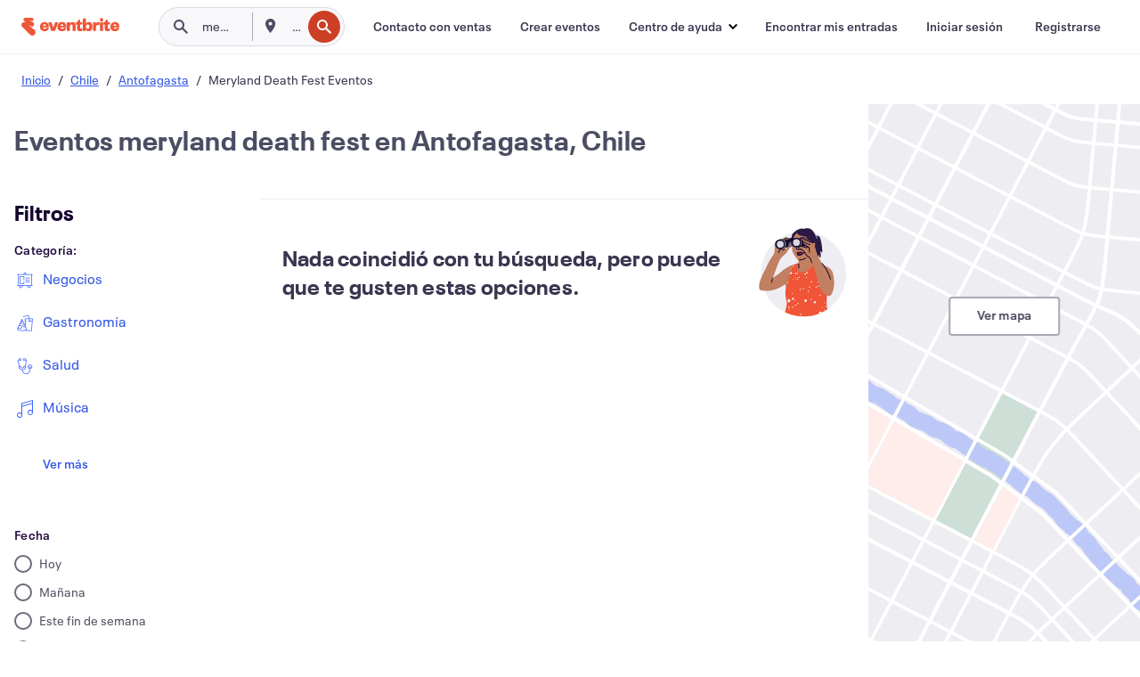

--- FILE ---
content_type: text/html; charset=utf-8
request_url: https://www.eventbrite.cl/d/chile--antofagasta/meryland-death-fest/
body_size: 250331
content:







<!DOCTYPE html>
    <html xmlns="http://www.w3.org/1999/xhtml" xmlns:fb="http://ogp.me/ns/fb#" lang="es-es" translate="no">

    <head>
        <title>
    Descubrir eventos y actividades de Meryland Death Fest en Antofagasta, Chile | Eventbrite
</title>

        <meta charset="utf-8" />
        <meta http-equiv="X-UA-Compatible" content="IE=edge,chrome=1">
        <meta http-equiv="Content-Language" content="es" />

        <link rel="preconnect" href="https://cdn.evbstatic.com" />
        <link rel="dns-prefetch" href="https://cdn.evbstatic.com" />

        <link rel="preconnect" href="https://img.evbuc.com" />
        <link rel="dns-prefetch" href="https://img.evbuc.com" />

        <link rel="preconnect" href="https://cdntranscend.eventbrite.com" />
        <link rel="dns-prefetch" href="https://cdntranscend.eventbrite.com" />
        <link rel="preconnect" href="https://synctranscend.eventbrite.com" />
        <link rel="dns-prefetch" href="https://synctranscend.eventbrite.com" />

        <link rel="preconnect" href="https://cdn.branch.io" />
        <link rel="dns-prefetch" href="https://cdn.branch.io" />

        <link rel="preconnect" href="https://www.googletagmanager.com" />
        <link rel="dns-prefetch" href="https://www.googletagmanager.com" />

        

    <link rel="icon" type="image/png" href="https://cdn.evbstatic.com/s3-build/prod/21134593330-rc2026-01-19_20.04-py27-0c6020c/django/images/favicons/favicon-32x32.png" sizes="32x32">
    <link rel="icon" type="image/png" href="https://cdn.evbstatic.com/s3-build/prod/21134593330-rc2026-01-19_20.04-py27-0c6020c/django/images/favicons/favicon-194x194.png" sizes="194x194">
    <link rel="icon" type="image/png" href="https://cdn.evbstatic.com/s3-build/prod/21134593330-rc2026-01-19_20.04-py27-0c6020c/django/images/favicons/favicon-96x96.png" sizes="96x96">
    <link rel="icon" type="image/png" href="https://cdn.evbstatic.com/s3-build/prod/21134593330-rc2026-01-19_20.04-py27-0c6020c/django/images/favicons/android-chrome-192x192.png" sizes="192x192">
    <link rel="icon" type="image/png" href="https://cdn.evbstatic.com/s3-build/prod/21134593330-rc2026-01-19_20.04-py27-0c6020c/django/images/favicons/favicon-16x16.png" sizes="16x16">
    <link rel="shortcut icon" href="https://cdn.evbstatic.com/s3-build/prod/21134593330-rc2026-01-19_20.04-py27-0c6020c/django/images/favicons/favicon.ico">

<link rel="mask-icon" href="https://cdn.evbstatic.com/s3-build/prod/21134593330-rc2026-01-19_20.04-py27-0c6020c/django/images/favicons/safari-pinned-tab.svg" color="#f6682f">
<meta name="apple-mobile-web-app-title" content="Eventbrite">
<meta name="application-name" content="Eventbrite">
<meta name="msapplication-TileColor" content="#f6682f">
<meta name="msapplication-TileImage" content="https://cdn.evbstatic.com/s3-build/prod/21134593330-rc2026-01-19_20.04-py27-0c6020c/django/images/favicons/mstile-144x144.png">
<meta name="theme-color" content="#f6682f">

        <link rel="apple-touch-icon" href="https://cdn.evbstatic.com/s3-build/prod/21134593330-rc2026-01-19_20.04-py27-0c6020c/django/images/touch_icons/apple-touch-icon-180x180.png">


        
    <link rel="manifest" href="https://cdn.evbstatic.com/s3-build/prod/21134593330-rc2026-01-19_20.04-py27-0c6020c/django/images/favicons/manifest.webmanifest">


        <meta name="y_key" content="d92e23811007b438">
        <meta name="msvalidate.01" content="A9AB07B7E430E4608E0BC57AFA5004AA" />

        
    
        <meta property="fb:app_id" content="28218816837"/>
    
    <meta property="og:site_name" content="Eventbrite"/>
        <meta property="og:image" content="https://cdn.evbstatic.com/s3-build/prod/21134593330-rc2026-01-19_20.04-py27-0c6020c/django/images/logos/eb_orange_on_white_1200x630.png"/>
        <meta property="og:image:width" content="1200" />
        <meta property="og:image:height" content="1200" />
    <meta property="og:title" content="Descubrir eventos y actividades de Meryland Death Fest en Antofagasta, Chile | Eventbrite" />
    <meta property="og:url" content="https://www.eventbrite.cl/d/chile--antofagasta/meryland-death-fest/"/>

        <meta property="og:type" content="website" />
    <!--The default time to live is 7 days, we are bumping to 9 days to test if this reduces crawler traffic,
    documented in ticket EB-85484-->
    <meta property="og:ttl" content="777600">


    
    <meta name="twitter:card" content="summary_large_image" />
    <meta name="twitter:site" content="@eventbrite" />
    <meta name="twitter:title" content="Descubrir eventos y actividades de Meryland Death Fest en Antofagasta, Chile | Eventbrite" />




        


        


        
        

        <link rel="preconnect" href="https://cdn.evbstatic.com/s3-build/fe/build/discover--10.8.4--eds-4.3.143.css" /><link  rel="stylesheet" type="text/css" href="https://cdn.evbstatic.com/s3-build/fe/build/discover--10.8.4--eds-4.3.143.css" />
<link rel="preconnect" href="https://cdn.evbstatic.com/s3-build/fe/dist/fonts/1.0.1/styles/fonts.css" /><link  rel="stylesheet" type="text/css" href="https://cdn.evbstatic.com/s3-build/fe/dist/fonts/1.0.1/styles/fonts.css" />
<link rel="preconnect" href="https://cdn.evbstatic.com/s3-build/fe/dist/fonts-extended/1.0.1/styles/fonts-extended.css" /><link  rel="stylesheet" type="text/css" href="https://cdn.evbstatic.com/s3-build/fe/dist/fonts-extended/1.0.1/styles/fonts-extended.css" />
        <link data-chunk="discover" rel="stylesheet" href="https://cdn.evbstatic.com/s3-build/fe/build/discover.2b1d2d47fd54c9e5f643.css">
<link data-chunk="search" rel="stylesheet" href="https://cdn.evbstatic.com/s3-build/fe/build/4197.566a062242fffe530fb4.css">
<link data-chunk="search" rel="stylesheet" href="https://cdn.evbstatic.com/s3-build/fe/build/8297.58b6d0672d9c37c86d78.css">
<link data-chunk="search" rel="stylesheet" href="https://cdn.evbstatic.com/s3-build/fe/build/6111.594da311d93a4555d7f7.css">
<link data-chunk="search" rel="stylesheet" href="https://cdn.evbstatic.com/s3-build/fe/build/259.229d7142c3e8d8b3a09e.css">
<link data-chunk="search" rel="stylesheet" href="https://cdn.evbstatic.com/s3-build/fe/build/6385.510c3e23bb1b9c6879d3.css">
<link data-chunk="FilterPanelContainer" rel="stylesheet" href="https://cdn.evbstatic.com/s3-build/fe/build/860.0e35c364ab41273e3896.css">
<link data-chunk="NoResults" rel="stylesheet" href="https://cdn.evbstatic.com/s3-build/fe/build/4605.e2a7db4aab6b9b388edb.css">
<link data-chunk="LoadingCards" rel="stylesheet" href="https://cdn.evbstatic.com/s3-build/fe/build/9755.e7a1cd5dd7ab85e3031f.css">
<link data-chunk="TagSuggestions" rel="stylesheet" href="https://cdn.evbstatic.com/s3-build/fe/build/4814.830da436c2aed61209fc.css">
<link data-chunk="FilterSuggestions" rel="stylesheet" href="https://cdn.evbstatic.com/s3-build/fe/build/4138.830da436c2aed61209fc.css">

        






<script>
    /*global document, window */

var checkoutExternalUrls = [
    '/checkout-external',
    '/tickets-external',
    '/signin/checkout',
];

window.EB = window.EB || {};

window.EB.TranscendConsent = (function () {
    return {
        shouldDisableTranscend: function () {
            if(this.isEmbeddableContent()){
                return true;
            }
            try {
                return this.isCheckoutOrIframe();
            } catch (e) {
                return true;
            }
        },
        isEmbeddableContent: function () {
            return this.isEmbeddableStructuredContent();
        },
        isEmbeddableStructuredContent: function () {
            var structuredContenEmbeddableUrls = [
                '/structured_content/widgets',
            ];
            if(structuredContenEmbeddableUrls.find(function(url){
                return window.location.pathname.indexOf(url) !== -1;
            })){
                return true;
            }
            return false;
        },
        isCheckoutOrIframe: function () {
            return (
                checkoutExternalUrls.indexOf(window.location.pathname) >= 0 ||
                this.isInsideIframe()
            );
        },
        isInsideIframe: function () {
            try {
                return window.self !== window.top;
            } catch (e) {
                return true;
            }
        },
        isNonTld: function () {
            try {
                return !['evbdev', 'evbqa', 'eventbrite'].find(
                    (env) => window.parent.location.hostname.indexOf(env) >= 0,
                );
            } catch (e) {
                return true;
            }
        },
        isInsideNonTldIframe: function () {
            return this.isInsideIframe() && this.isNonTld();
        },
    };
})();

</script>

<script type="text/javascript">
    // Define dataLayer and the gtag function.
    window.dataLayer = window.dataLayer || [];
    if (typeof gtag !== 'function') function gtag(){ dataLayer.push(arguments); }
    gtag('set', 'developer_id.dOGRkZj', true);

    // Passing ad click, client ID, and session ID information in URLs
    gtag('set', 'url_passthrough', true);
    
</script>

<!-- Transcend Consent Airgap Code-->
    <script
        data-cfasync="false"
        src="https://cdntranscend.eventbrite.com/cm/f2747157-cf59-4ef1-8703-018defe51764/airgap.js"
        data-sync-endpoint="https://synctranscend.eventbrite.com/consent-manager/f2747157-cf59-4ef1-8703-018defe51764"
        data-ui-z-index="550"
        data-tracker-overrides="[...] GoogleConsentMode:security_storage=Essential"
        data-protect-realms="self"
        data-ui-shadow-root="open"
        data-locale="en"
        data-local-sync="allow-network-observable"
></script>
<!-- END Transcend Consent Airgap Code -->


        

<script>
    const regimes = window.airgap && window.airgap.getRegimes ? window.airgap.getRegimes() : null;
    const defaultRegime = regimes ? regimes.values().next().value : "CPRA";
    console.log("Regime detected is "+ defaultRegime + ", loading transcend via core")
    
    if (!EB.TranscendConsent.shouldDisableTranscend()) {
      try{
        // Add the event listener
        window.airgap.addEventListener(
          'sync',
          () => {
            console.log("Sync done: Show banner")
            window.transcend.ready((transcend) => {
              transcend.autoShowConsentManager();
            })
          },
          { once: true } // we only want this to run on initial sync
        );
      }catch(error) {
        console.error("Failed to sync and load the banner")
      }  
    } else {
            console.log("Do not show banner")
    }
    dataLayer.push({ event: "transcendLoaded" });
</script>

        
    

        <script type="text/javascript">
        //<![CDATA[
        (function() {
            var ga = document.createElement('script'); ga.type = 'text/javascript'; ga.defer = true;
            ga.src = ('https:' == document.location.protocol ? 'https://ssl' : 'http://www') + '.google-analytics.com/ga.js';
            var s = document.getElementsByTagName('script')[0]; s.parentNode.insertBefore(ga, s);
        })();

        var _gaq = _gaq || [];
        //]]>
        </script>
        <script>
            (function(i,s,o,g,r,a,m){i['GoogleAnalyticsObject']=r;i[r]=i[r]||function(){
                (i[r].q=i[r].q||[]).push(arguments)},i[r].l=1*new Date();a=s.createElement(o),
                m=s.getElementsByTagName(o)[0];a.async=1;a.src=g;m.parentNode.insertBefore(a,m)
            })(window,document,'script','//www.google-analytics.com/analytics.js','ga');

            ga('create', 'UA-141520-1', {'allowLinker': true, 'cookieFlags': 'SameSite=None; Secure' }, 'auto');



            ga('set', 'forceSSL', true);
        </script>


        
    
        <!-- Google Tag Manager - Eventbrite - Main container-->
            <script type="text/javascript">
                window.dataLayer = window.dataLayer || [];
                dataLayer.push({
                    'dfaPartnerID': 'dfa_partner_id_not_set',
                    'publicUserID': ''
                });
                
        (function(w,d,s,l,i){w[l]=w[l]||[];w[l].push({'gtm.start':
        new Date().getTime(),event:'gtm.js'});var f=d.getElementsByTagName(s)[0],
        j=d.createElement(s),dl=l!='dataLayer'?'&l='+l:'';j.async=true;j.src=
        'https://www.googletagmanager.com/gtm.js?id='+i+dl;f.parentNode.insertBefore(j,f);
        })(window,document,'script','dataLayer','GTM-5P8FXJ');
        
            </script>
        <!-- End Google Tag Manager -->


        
    




        

<script type="text/javascript">

    var customActions = {
        SaveClicked: 'save_event',
    };
    var branchMedatata = { metadata : {} };
    //Adding user authenticated metatag

    (function(b,r,a,n,c,h,_,s,d,k){if(!b[n]||!b[n]._q){for(;s<_.length;)c(h,_[s++]);d=r.createElement(a);d.defer=1;d.src="https://cdn.branch.io/branch-latest.min.js";k=r.getElementsByTagName(a)[0];k.parentNode.insertBefore(d,k);b[n]=h}})(window,document,"script","branch",function(b,r){b[r]=function(){b._q.push([r,arguments])}},{_q:[],_v:1},"addListener applyCode autoAppIndex banner closeBanner closeJourney creditHistory credits data deepview deepviewCta first getCode init link logout redeem referrals removeListener sendSMS setBranchViewData setIdentity track validateCode trackCommerceEvent logEvent disableTracking".split(" "), 0);
        branch.init('key_live_epYrpbv3NngOvWj47OM81jmgCFkeYUlx' , branchMedatata, function(err, data) {branch.addListener(branchListener);});
        
    function branchListener(eventName, data) {

        var eventsToTrack = [
            'didShowJourney',
            'didClickJourneyCTA',
            'didClickJourneyClose',
        ]; // List of events to track

        if (eventName && data && data.journey_link_data && eventsToTrack.includes(eventName)){
            var journeyName = data.journey_link_data.journey_name + ' - ' + data.journey_link_data.view_name +' - ' + data.journey_link_data.journey_id;
            trackEventBranchIO(eventName, journeyName);    
        }
    }

    function trackEventBranchIO(eventName, journeyName){

        if(window && window.dataLayer){
            window.dataLayer.push({ 
            eventName, eventData: { journeyName }, 
            // Required:
            event: "track", 
            sendToHeap: true 
            });
        
        };
    }

    function addBranchIOMetatags(
        name,
        content,
        extraData = null,
    ){
        
        var metadata = {
            [name]: content,
            custom_action: customActions[name] ? customActions[name] : name,
        };

        //Keep userAuthenticated metadata

        //Adding metadata
        addMetadata(metadata);

        //Add extra data
        extraData && addMetadata(extraData);

        branch.track('pageview');        
    }   
    
   function addMetadata(branchData){
        if (document) {
            Object.entries(branchData).forEach(([key, value]) => {
                const meta = document.createElement('meta');
                meta.content = value;
                meta.name = 'branch:deeplink:' + key;
                document.head.appendChild(meta);
            });
        }
    }
</script>


        
            
    





<meta name="robots" content="noindex, follow, " />

    
    <meta name="description" content="" />
        <meta name="viewport" content="initial-scale=1, width=device-width">

        

        
                
        
    </head>

    

    <body class="">
        
    
        <noscript>
            <iframe src="https://www.googletagmanager.com/ns.html?id=GTM-5P8FXJ"
            height="0" width="0" style="display:none;visibility:hidden"></iframe>
        </noscript>


        
    <div class="eds-g-grid eds-l-mar-top-2 eds-l-mar-bot-2 eds-hide" id="unsupported-browser-alert">
    <div class="eds-g-cell eds-g-cell-1-1">
        <div class="eds-notification-bar eds-notification-bar--warning">
            <span>
                Tu versión de Internet Explorer ya no se admite. <a href="/support/articles/en_US/Troubleshooting/how-to-troubleshoot-internet-browser-issues" target="_blank">Actualiza tu navegador</a>.
            </span>
        </div>
    </div>
</div>
<script type='text/javascript'>
	function isItIE() {
	  user_agent = navigator.userAgent;
	  var is_it_ie = user_agent.indexOf("MSIE ") > -1 || user_agent.indexOf("Trident/") > -1;
	  return is_it_ie;
	}
	if (isItIE()){
        var alert = document.getElementById('unsupported-browser-alert');
        var newClasses = alert.className.split('eds-hide').join('');
        alert.className = newClasses;
	}
</script>


        
            <div id="root"><div class="eds-structure eds-structure--min-height" data-spec="eds-structure"><div class="eds-structure__header"><header class="GlobalNav-module__main___jfEt2 GlobalNav-module__withSearchDropdown___GARO5"><nav aria-label="Navegación principal" data-testid="global-nav" class="GlobalNav-module__navContainer___3so1o"><div class="GlobalNav-module__navWrapper___1bK0r"><div class="GlobalNav-module__mobileNavTopSection___3piCz"><div class="GlobalNav-module__logo___1m77E" tabindex="-1"><a href="https://www.eventbrite.cl/" aria-label="Inicio" style="background-color:transparent" class="Logo-module__desktop___34U8a" tabindex="0" data-heap-id="seo-global-nav-logo-desktop-click"><i class="eds-vector-image eds-brand--small eds-vector-image--ui-orange eds-vector-image--block eds-vector-image-size--reset" title="Eventbrite" data-spec="icon" data-testid="icon" style="height:auto;width:110px"><svg id="logo-wordmark-brand_svg__Layer_1" x="0" y="0" viewBox="0 0 2300 400.8" xml:space="preserve"><style>
        .logo-wordmark-brand_svg__st3{fill:#221d19}
    </style><g><g><path class="logo-wordmark-brand_svg__st3" d="M794 99.5l-43.2 123H749l-43.1-123h-75.6l73.8 198h85.8l73.8-198zM1204.1 94.1c-29.8 0-53.4 13.3-64 35.1V99.5h-72v198.1h72v-97.3c0-29.8 9.8-49.3 34.2-49.3 21.8 0 29.4 14.2 29.4 41.3v105.2h72V173.2c0-41.3-17.4-79.1-71.6-79.1zM1753.1 134.6V99.5h-72v198.1h72V207c0-33.3 16.5-47.7 43.1-47.7 13.8 0 28.9 2.7 38.7 8.5v-68c-4.9-4-15.6-7.6-27.6-7.6-26.2 0-47.1 20.2-54.2 42.4zM1846.9 99.5h72v198.1h-72z"></path><circle class="logo-wordmark-brand_svg__st3" cx="1882.9" cy="44.9" r="40.7"></circle><path class="logo-wordmark-brand_svg__st3" d="M2028.9 221.5v-72.4h51.6V99.4h-51.6V44.8h-43.2c0 30.2-24.5 54.6-54.7 54.6v49.7h26.7v93.2c0 46.7 31.5 60.4 64.9 60.4 27.1 0 44.4-6.7 59.6-17.8v-46.6c-12 4.9-21.8 6.7-30.6 6.7-14.7.1-22.7-6.6-22.7-23.5zM1402 245.1s-.1 0 0 0h-.2c-14.6 0-22.5-6.7-22.5-23.5v-72.4h51.6V99.4h-51.6V44.8h-43.2c0 30.2-24.5 54.6-54.7 54.6h-.1v49.7h26.7v93.2c0 46.7 31.5 60.4 64.9 60.4 27.1 0 44.4-6.7 59.6-17.8v-46.6c-11.9 4.9-21.7 6.8-30.5 6.8zM1402 245.1h-.1.1c-.1 0 0 0 0 0zM543.9 94.2c-61.7 0-107.9 44.9-107.9 107.5 0 63.1 45.3 101.3 108.8 101.3 57.7 0 92.2-30.1 100.4-76h-59.1c-6.7 15.5-19.1 22.2-38.6 22.2-21.8 0-39.5-11.5-41.3-36h139v-20c-.1-53.7-35.2-99-101.3-99zM507 178.6c2.7-18.7 12.9-32.9 36-32.9 21.3 0 32.9 15.1 33.8 32.9H507zM954.1 94.2c-61.7 0-107.9 44.9-107.9 107.5 0 63.1 45.3 101.3 108.8 101.3 57.7 0 92.2-30.1 100.4-76h-59.1c-6.7 15.5-19.1 22.2-38.6 22.2-21.8 0-39.5-11.5-41.3-36h139v-20c0-53.7-35.1-99-101.3-99zm-36.9 84.4c2.7-18.7 12.9-32.9 36-32.9 21.3 0 32.9 15.1 33.8 32.9h-69.8zM2300 193.2c0-53.7-35.1-99-101.3-99-61.7 0-107.9 44.9-107.9 107.5 0 63.1 45.3 101.3 108.8 101.3 57.7 0 92.2-30.1 100.4-76h-59.1c-6.7 15.5-19.1 22.2-38.6 22.2-21.8 0-39.5-11.5-41.3-36h139v-20zm-138.1-14.6c2.7-18.7 12.9-32.9 36-32.9 21.3 0 32.9 15.1 33.8 32.9h-69.8zM1582 93.8c-33.3 0-55.6 16-65.4 39.6v-116h-72v280.1h55.6l12.4-34.2c11.1 24 36 39.6 68 39.6 59.6 0 89.4-45.8 89.4-104.5 0-58.4-29.8-104.6-88-104.6zm-25.3 153.4c-24.5 0-40-18.7-40-47.6V197c0-28.5 15.6-47.1 40-47.1 28 0 40.9 20 40.9 48.5 0 28.8-12.9 48.8-40.9 48.8z"></path></g><path class="logo-wordmark-brand_svg__st3" d="M302.8 269L170.1 165.6c-2.2-1.7.1-5.1 2.5-3.7l51.8 29c23.5 13.2 53.2 5.5 67.4-17.3 15-24.1 7.1-55.8-17.5-70l-76-43.9c-2.4-1.4-.6-5.1 2-4l34.9 14c.1 0 .9.3 1.2.4 3.7 1.3 7.7 2 11.8 2 18.9 0 34.5-15 35.8-32.8C285.7 16.1 268.1 0 247 0H85.6C64.9 0 47.4 16.9 47.7 37.6c.1 11 5.1 20.8 12.8 27.5 5.8 5.1 25.4 20.7 34.7 28.2 1.7 1.3.7 4-1.4 4H61.5C27.5 97.5 0 125.1 0 159.1c0 17.2 7 32.7 18.4 44l187.1 177.8c13.2 12.3 31 19.9 50.5 19.9 41 0 74.2-33.2 74.2-74.2-.1-23.2-10.7-44-27.4-57.6z"></path></g></svg><span class="eds-is-hidden-accessible">Eventbrite</span></i></a><a href="https://www.eventbrite.cl/" aria-label="Inicio" style="background-color:transparent" class="Logo-module__mobile___2HSZd" tabindex="0" data-heap-id="seo-global-nav-logo-mobile-click"><i class="eds-vector-image eds-brand--small eds-vector-image--ui-orange eds-vector-image--block eds-vector-image-size--reset" title="Eventbrite" data-spec="icon" data-testid="icon" style="height:24px;width:24px"><svg id="logo-e-brand_svg__Layer_1" x="0" y="0" viewBox="0 0 1000 1213.9" xml:space="preserve"><style></style><g><path d="M917 814.9L515.3 501.7c-6.7-5.1.2-15.4 7.5-11.3l156.9 87.9c71.1 39.9 161 16.8 204.1-52.4 45.4-73 21.4-169.1-53.2-212.2L600.4 180.6c-7.3-4.3-1.9-15.3 6-12.2l105.8 42.3c.2.1 2.7 1 3.7 1.3 11.2 3.9 23.3 6.1 35.9 6.1 57.4 0 104.5-45.4 108.6-99.4C865.5 48.9 812 0 748.2 0h-489c-62.8 0-115.5 51.3-114.7 113.9.4 33.3 15.3 63 38.7 83.4 17.6 15.3 76.9 62.8 105.1 85.3 5 4 2.2 12.1-4.3 12.1h-97.9C83.2 295.3 0 378.9 0 482c0 52.1 21.3 99.2 55.6 133.1l566.6 538.5c40.1 37.4 93.9 60.3 153.1 60.3 124.1 0 224.7-100.6 224.7-224.7 0-70.3-32.4-133.1-83-174.3z" fill="#221d19"></path></g></svg><span class="eds-is-hidden-accessible">Eventbrite</span></i></a></div><div class="GlobalNav-module__mobileNavLinks___3XK3A"><ul class="GlobalNav-module__mobileNavLinkContainer___2IozU"><li class="GlobalNav-module__mobileNavListLink___3VHlx"><a class="NavLink-module__main___3_J-1 GlobalNav-module__mobileLogin___3ohFw" href="https://www.eventbrite.cl/signin/signup/?referrer=%2Fmytickets" data-testid="navLink" aria-label="Encontrar mis entradas" data-heap-id="seo-global-nav-link-find-my-tickets-click"><span aria-label="Encontrar mis entradas">Encontrar mis entradas</span></a></li><li class="GlobalNav-module__mobileNavListLink___3VHlx"><a class="NavLink-module__main___3_J-1 GlobalNav-module__mobileLogin___3ohFw" href="https://www.eventbrite.cl/signin/?referrer=%2Fd%2Fchile--antofagasta%2Fmeryland-death-fest%2F" data-testid="navLink" aria-label="Iniciar sesión" data-heap-id="seo-global-nav-link-login-click" rel="nofollow"><span aria-label="Iniciar sesión">Iniciar sesión</span></a></li><li class="GlobalNav-module__mobileNavListLink___3VHlx"><a class="NavLink-module__main___3_J-1 GlobalNav-module__mobileSignup___1625C" href="https://www.eventbrite.cl/signin/signup/?referrer=%2Fd%2Fchile--antofagasta%2Fmeryland-death-fest%2F" data-testid="navLink" aria-label="Registrarse" data-heap-id="seo-global-nav-link-signup-click" rel="nofollow"><span aria-label="Registrarse">Registrarse</span></a></li><li data-heap-id="seo-global-nav-dropdown-mobile-click" class="MobileDropdown-module__mobileDropdown___1-DuJ" tabindex="0"><i class="Icon_root__1kdkz Icon_icon-small__1kdkz" aria-hidden="true"><svg xmlns="http://www.w3.org/2000/svg" width="24" height="24" fill="#3A3247" viewBox="0 0 24 24"><path d="M20 5H4v2h16zM4 11h16v2H4zm0 6h16v2H4z" clip-rule="evenodd"></path></svg></i><i class="Icon_root__1kdkz Icon_icon-small__1kdkz" aria-hidden="true"><svg xmlns="http://www.w3.org/2000/svg" width="24" height="24" fill="#3A3247" viewBox="0 0 24 24"><path d="m13.4 12 3.5-3.5-1.4-1.4-3.5 3.5-3.5-3.5-1.4 1.4 3.5 3.5-3.5 3.5 1.4 1.4 3.5-3.5 3.5 3.5 1.4-1.4z"></path></svg></i><ul class="Dropdown-module__dropdown___3wMWo" aria-label="submenú" data-testid="global-nav-dropdown"><li data-testid="link-container__level1" class="Dropdown-module__navLinkContainer___IFjfQ"><a class="NavLink-module__main___3_J-1 nav-link__dropdown nav-link__dropdpown__level1" href="https://www.eventbrite.cl/d/local/events/" data-testid="navLink" aria-label="Encuentra eventos" data-heap-id="seo-global-nav-link-find-events-click"><span data-testid="navLink-icon" class=""><i class="Icon_root__1kdkz Icon_icon-small__1kdkz" aria-hidden="true"><i class="Icon_root__1kdkz Icon_icon-small__1kdkz" aria-hidden="true"><svg xmlns="http://www.w3.org/2000/svg" width="24" height="24" fill="#3A3247" viewBox="0 0 24 24"><path d="M10 13h4v-2h-4zm6 5h-.413c-.603-1.437-1.833-2.424-3.587-2.424S9.016 16.563 8.413 18H8V6h.413C9.016 7.437 10.246 8.424 12 8.424S14.984 7.437 15.587 6H16zM14 4s0 2.424-2 2.424S10 4 10 4H6v16h4s0-2.424 2-2.424S14 20 14 20h4V4z" clip-rule="evenodd"></path></svg></i></i></span><span aria-label="Encuentra eventos">Encuentra eventos</span></a></li><li class="NestedDropdownItem-module__nestedDropdownTrigger___3e99X" tabindex="-1"><span data-heap-id="seo-global-nav-dropdown-create-events-click" class="NestedDropdownItem-module__titleContainer___28qcS" tabindex="0"><span class="NestedDropdownItem-module__iconContainer___1eN6Z"><i class="eds-vector-image eds-icon--small" data-spec="icon" data-testid="icon" aria-hidden="true"><i class="Icon_root__1kdkz Icon_icon-small__1kdkz" aria-hidden="true"><svg xmlns="http://www.w3.org/2000/svg" width="24" height="24" fill="#3A3247" viewBox="0 0 24 24"><path d="M17 6.5v-2h-2v2H9v-2H7v2H5v13h14v-13zm0 11H7v-7h10v8z" clip-rule="evenodd"></path></svg></i></i></span><span>Crear eventos</span><span class="NestedDropdownItem-module__arrowIcons___2NwH6"><i class="eds-vector-image eds-icon--small" data-spec="icon" data-testid="icon" aria-hidden="true"><svg id="chevron-up-chunky_svg__eds-icon--chevron-up-chunky_svg" x="0" y="0" viewBox="0 0 24 24" xml:space="preserve"><path id="chevron-up-chunky_svg__eds-icon--chevron-up-chunky_base" fill-rule="evenodd" clip-rule="evenodd" d="M17 13.8l-5-5-5 5 1.4 1.4 3.6-3.6 3.6 3.6z"></path></svg></i><i class="eds-vector-image eds-icon--small" data-spec="icon" data-testid="icon" aria-hidden="true"><svg id="chevron-down-chunky_svg__eds-icon--chevron-down-chunky_svg" x="0" y="0" viewBox="0 0 24 24" xml:space="preserve"><path id="chevron-down-chunky_svg__eds-icon--chevron-down-chunky_base" fill-rule="evenodd" clip-rule="evenodd" d="M7 10.2l5 5 5-5-1.4-1.4-3.6 3.6-3.6-3.6z"></path></svg></i></span></span><ul class="NestedDropdownItem-module__submenu___3TV4u" aria-label="submenú"><li data-heap-id="seo-global-nav-dropdown-solutions-click" tabindex="0" class="SecondaryDropdown-module__secondaryDropdownTrigger___2tgnG" data-globalnav-text="Solutions"><span class="SecondaryDropdown-module__titleContainer___2j-cS"><span>Soluciones</span><span class="SecondaryDropdown-module__iconContainer___14tna"><i class="eds-vector-image eds-icon--small" data-spec="icon" data-testid="icon" aria-hidden="true"><svg id="chevron-right-chunky_svg__eds-icon--chevron-right-chunky_svg" x="0" y="0" viewBox="0 0 24 24" xml:space="preserve"><path id="chevron-right-chunky_svg__eds-icon--chevron-right-chunky_base" fill-rule="evenodd" clip-rule="evenodd" d="M10.2 17l5-5-5-5-1.4 1.4 3.6 3.6-3.6 3.6z"></path></svg></i></span></span><ul class="SecondaryDropdown-module__secondaryDropdown___3kH0U"><button tabindex="0"><svg id="chevron-left-chunky_svg__eds-icon--chevron-left-chunky_svg" x="0" y="0" viewBox="0 0 24 24" xml:space="preserve"><path id="chevron-left-chunky_svg__eds-icon--chevron-left-chunky_base" fill-rule="evenodd" clip-rule="evenodd" d="M13.8 7l-5 5 5 5 1.4-1.4-3.6-3.6 3.6-3.6z"></path></svg>Soluciones</button><li class="SecondaryDropdown-module__navLinkContainer___1UKfq"><a class="NavLink-module__main___3_J-1 nav-link__dropdown" href="https://www.eventbrite.cl/l/sell-tickets/" data-testid="navLink" aria-label="Venta de entradas de eventos" data-heap-id="seo-global-nav-link-event-ticketing-click"><span aria-label="Venta de entradas de eventos">Venta de entradas de eventos</span></a></li><li class="SecondaryDropdown-module__navLinkContainer___1UKfq"><a class="NavLink-module__main___3_J-1 nav-link__dropdown" href="https://www.eventbrite.cl/organizer/features/event-marketing-platform/" data-testid="navLink" aria-label="Plataforma de marketing de eventos" data-heap-id="seo-global-nav-link-marketing-suite-click"><span aria-label="Plataforma de marketing de eventos">Plataforma de marketing de eventos</span></a></li><li class="SecondaryDropdown-module__navLinkContainer___1UKfq"><a class="NavLink-module__main___3_J-1 nav-link__dropdown" href="https://www.eventbrite.cl/l/eventbrite-ads/" data-testid="navLink" aria-label="Anuncios de Eventbrite" data-heap-id="seo-global-nav-link-eventbrite-ads-click"><span aria-label="Anuncios de Eventbrite">Anuncios de Eventbrite</span></a></li><li class="SecondaryDropdown-module__navLinkContainer___1UKfq"><a class="NavLink-module__main___3_J-1 nav-link__dropdown" href="https://www.eventbrite.cl/l/event-payment/" data-testid="navLink" aria-label="Pagos" data-heap-id="seo-global-nav-link-payments-click"><span aria-label="Pagos">Pagos</span></a></li></ul></li><li data-heap-id="seo-global-nav-dropdown-industry-click" tabindex="0" class="SecondaryDropdown-module__secondaryDropdownTrigger___2tgnG" data-globalnav-text="Industry"><span class="SecondaryDropdown-module__titleContainer___2j-cS"><span>Sector</span><span class="SecondaryDropdown-module__iconContainer___14tna"><i class="eds-vector-image eds-icon--small" data-spec="icon" data-testid="icon" aria-hidden="true"><svg id="chevron-right-chunky_svg__eds-icon--chevron-right-chunky_svg" x="0" y="0" viewBox="0 0 24 24" xml:space="preserve"><path id="chevron-right-chunky_svg__eds-icon--chevron-right-chunky_base" fill-rule="evenodd" clip-rule="evenodd" d="M10.2 17l5-5-5-5-1.4 1.4 3.6 3.6-3.6 3.6z"></path></svg></i></span></span><ul class="SecondaryDropdown-module__secondaryDropdown___3kH0U"><button tabindex="0"><svg id="chevron-left-chunky_svg__eds-icon--chevron-left-chunky_svg" x="0" y="0" viewBox="0 0 24 24" xml:space="preserve"><path id="chevron-left-chunky_svg__eds-icon--chevron-left-chunky_base" fill-rule="evenodd" clip-rule="evenodd" d="M13.8 7l-5 5 5 5 1.4-1.4-3.6-3.6 3.6-3.6z"></path></svg>Sector</button><li class="SecondaryDropdown-module__navLinkContainer___1UKfq"><a class="NavLink-module__main___3_J-1 nav-link__dropdown" href="https://www.eventbrite.cl/l/music/" data-testid="navLink" aria-label="Música" data-heap-id="seo-global-nav-link-music-click"><span aria-label="Música">Música</span></a></li><li class="SecondaryDropdown-module__navLinkContainer___1UKfq"><a class="NavLink-module__main___3_J-1 nav-link__dropdown" href="https://www.eventbrite.cl/organizer/event-industry/food-drink-event-ticketing/" data-testid="navLink" aria-label="Alimentación y bebidas" data-heap-id="seo-global-nav-link-food-&amp;-beverage-click"><span aria-label="Alimentación y bebidas">Alimentación y bebidas</span></a></li><li class="SecondaryDropdown-module__navLinkContainer___1UKfq"><a class="NavLink-module__main___3_J-1 nav-link__dropdown" href="https://www.eventbrite.cl/organizer/event-industry/performing-arts/" data-testid="navLink" aria-label="Artes escénicas" data-heap-id="seo-global-nav-link-performing-arts-click"><span aria-label="Artes escénicas">Artes escénicas</span></a></li><li class="SecondaryDropdown-module__navLinkContainer___1UKfq"><a class="NavLink-module__main___3_J-1 nav-link__dropdown" href="https://www.eventbrite.cl/l/npo/" data-testid="navLink" aria-label="Solidaridad" data-heap-id="seo-global-nav-link-charity-&amp;-causes-click"><span aria-label="Solidaridad">Solidaridad</span></a></li><li class="SecondaryDropdown-module__navLinkContainer___1UKfq"><a class="NavLink-module__main___3_J-1 nav-link__dropdown" href="https://www.eventbrite.cl/organizer/event-format/host-retail-events/" data-testid="navLink" aria-label="Sector minorista" data-heap-id="seo-global-nav-link-retail-click"><span aria-label="Sector minorista">Sector minorista</span></a></li></ul></li><li data-heap-id="seo-global-nav-dropdown-event-types-click" tabindex="0" class="SecondaryDropdown-module__secondaryDropdownTrigger___2tgnG" data-globalnav-text="Event Types"><span class="SecondaryDropdown-module__titleContainer___2j-cS"><span>Tipos de evento</span><span class="SecondaryDropdown-module__iconContainer___14tna"><i class="eds-vector-image eds-icon--small" data-spec="icon" data-testid="icon" aria-hidden="true"><svg id="chevron-right-chunky_svg__eds-icon--chevron-right-chunky_svg" x="0" y="0" viewBox="0 0 24 24" xml:space="preserve"><path id="chevron-right-chunky_svg__eds-icon--chevron-right-chunky_base" fill-rule="evenodd" clip-rule="evenodd" d="M10.2 17l5-5-5-5-1.4 1.4 3.6 3.6-3.6 3.6z"></path></svg></i></span></span><ul class="SecondaryDropdown-module__secondaryDropdown___3kH0U"><button tabindex="0"><svg id="chevron-left-chunky_svg__eds-icon--chevron-left-chunky_svg" x="0" y="0" viewBox="0 0 24 24" xml:space="preserve"><path id="chevron-left-chunky_svg__eds-icon--chevron-left-chunky_base" fill-rule="evenodd" clip-rule="evenodd" d="M13.8 7l-5 5 5 5 1.4-1.4-3.6-3.6 3.6-3.6z"></path></svg>Tipos de evento</button><li class="SecondaryDropdown-module__navLinkContainer___1UKfq"><a class="NavLink-module__main___3_J-1 nav-link__dropdown" href="https://www.eventbrite.cl/organizer/event-type/music-venues/" data-testid="navLink" aria-label="Conciertos" data-heap-id="seo-global-nav-link-concerts-click"><span aria-label="Conciertos">Conciertos</span></a></li><li class="SecondaryDropdown-module__navLinkContainer___1UKfq"><a class="NavLink-module__main___3_J-1 nav-link__dropdown" href="https://www.eventbrite.cl/organizer/event-type/create-a-workshop/" data-testid="navLink" aria-label="Cursos y talleres" data-heap-id="seo-global-nav-link-classes-&amp;-workshops-click"><span aria-label="Cursos y talleres">Cursos y talleres</span></a></li><li class="SecondaryDropdown-module__navLinkContainer___1UKfq"><a class="NavLink-module__main___3_J-1 nav-link__dropdown" href="https://www.eventbrite.cl/organizer/event-type/festival-solutions/" data-testid="navLink" aria-label="Festivales y ferias" data-heap-id="seo-global-nav-link-festivals-&amp;-fairs-click"><span aria-label="Festivales y ferias">Festivales y ferias</span></a></li><li class="SecondaryDropdown-module__navLinkContainer___1UKfq"><a class="NavLink-module__main___3_J-1 nav-link__dropdown" href="https://www.eventbrite.cl/l/conferences/" data-testid="navLink" aria-label="Conferencias" data-heap-id="seo-global-nav-link-conferences-click"><span aria-label="Conferencias">Conferencias</span></a></li><li class="SecondaryDropdown-module__navLinkContainer___1UKfq"><a class="NavLink-module__main___3_J-1 nav-link__dropdown" href="https://www.eventbrite.cl/organizer/event-type/eventbrite-for-business/" data-testid="navLink" aria-label="Empresa" data-heap-id="seo-global-nav-link-corporate-events-click"><span aria-label="Empresa">Empresa</span></a></li><li class="SecondaryDropdown-module__navLinkContainer___1UKfq"><a class="NavLink-module__main___3_J-1 nav-link__dropdown" href="https://www.eventbrite.cl/organizer/event-type/virtual-events-platform/" data-testid="navLink" aria-label="Eventos en línea" data-heap-id="seo-global-nav-link-online-events-click"><span aria-label="Eventos en línea">Eventos en línea</span></a></li></ul></li><li data-heap-id="seo-global-nav-dropdown-blog-click" tabindex="0" class="SecondaryDropdown-module__secondaryDropdownTrigger___2tgnG" data-globalnav-text="Blog"><span class="SecondaryDropdown-module__titleContainer___2j-cS"><span>Blog</span><span class="SecondaryDropdown-module__iconContainer___14tna"><i class="eds-vector-image eds-icon--small" data-spec="icon" data-testid="icon" aria-hidden="true"><svg id="chevron-right-chunky_svg__eds-icon--chevron-right-chunky_svg" x="0" y="0" viewBox="0 0 24 24" xml:space="preserve"><path id="chevron-right-chunky_svg__eds-icon--chevron-right-chunky_base" fill-rule="evenodd" clip-rule="evenodd" d="M10.2 17l5-5-5-5-1.4 1.4 3.6 3.6-3.6 3.6z"></path></svg></i></span></span><ul class="SecondaryDropdown-module__secondaryDropdown___3kH0U"><button tabindex="0"><svg id="chevron-left-chunky_svg__eds-icon--chevron-left-chunky_svg" x="0" y="0" viewBox="0 0 24 24" xml:space="preserve"><path id="chevron-left-chunky_svg__eds-icon--chevron-left-chunky_base" fill-rule="evenodd" clip-rule="evenodd" d="M13.8 7l-5 5 5 5 1.4-1.4-3.6-3.6 3.6-3.6z"></path></svg>Blog</button><li class="SecondaryDropdown-module__navLinkContainer___1UKfq"><a class="NavLink-module__main___3_J-1 nav-link__dropdown" href="https://www.eventbrite.cl/blog/category/tips-and-guides/" data-testid="navLink" aria-label="Consejos y guías" data-heap-id="seo-global-nav-link-tips-&amp;-guides-click"><span aria-label="Consejos y guías">Consejos y guías</span></a></li><li class="SecondaryDropdown-module__navLinkContainer___1UKfq"><a class="NavLink-module__main___3_J-1 nav-link__dropdown" href="https://www.eventbrite.cl/blog/category/news-and-trends/" data-testid="navLink" aria-label="Noticias y tendencias" data-heap-id="seo-global-nav-link-news-&amp;-trends-click"><span aria-label="Noticias y tendencias">Noticias y tendencias</span></a></li><li class="SecondaryDropdown-module__navLinkContainer___1UKfq"><a class="NavLink-module__main___3_J-1 nav-link__dropdown" href="https://www.eventbrite.cl/blog/category/community/" data-testid="navLink" aria-label="Comunidad" data-heap-id="seo-global-nav-link-community-click"><span aria-label="Comunidad">Comunidad</span></a></li><li class="SecondaryDropdown-module__navLinkContainer___1UKfq"><a class="NavLink-module__main___3_J-1 nav-link__dropdown" href="https://www.eventbrite.cl/blog/category/tools-and-features/" data-testid="navLink" aria-label="Herramientas y funciones" data-heap-id="seo-global-nav-link-tools-&amp;-features-click"><span aria-label="Herramientas y funciones">Herramientas y funciones</span></a></li></ul></li></ul></li><li data-testid="link-container__level1" class="Dropdown-module__navLinkContainer___IFjfQ"><a class="NavLink-module__main___3_J-1 nav-link__dropdown nav-link__dropdpown__level1" href="https://www.eventbrite.cl/organizer/overview/" data-testid="navLink" aria-label="Crear eventos" data-heap-id="seo-global-nav-link-create-events-click"><span aria-label="Crear eventos">Crear eventos</span></a></li><li data-testid="link-container__level1" class="Dropdown-module__navLinkContainer___IFjfQ"><a class="NavLink-module__main___3_J-1 nav-link__dropdown nav-link__dropdpown__level1" href="https://www.eventbrite.cl/organizer/contact-sales/" data-testid="navLink" aria-label="Contacto con ventas" data-heap-id="seo-global-nav-link-contact-sales-click"><span aria-label="Contacto con ventas">Contacto con ventas</span></a></li><li data-testid="link-container__level1" class="Dropdown-module__navLinkContainer___IFjfQ"><a class="NavLink-module__main___3_J-1 nav-link__dropdown nav-link__dropdpown__level1" href="https://www.eventbrite.cl/signin/signup/?referrer=/manage/events/create/" data-testid="navLink" aria-label="Empieza" data-heap-id="seo-global-nav-link-get-started-click"><span style="color:#3659E3" aria-label="Empieza">Empieza</span></a></li><li class="NestedDropdownItem-module__nestedDropdownTrigger___3e99X" tabindex="-1"><span data-heap-id="seo-global-nav-dropdown-help-center-click" class="NestedDropdownItem-module__titleContainer___28qcS" tabindex="0"><span class="NestedDropdownItem-module__iconContainer___1eN6Z"><i class="eds-vector-image eds-icon--small" data-spec="icon" data-testid="icon" aria-hidden="true"><i class="Icon_root__1kdkz Icon_icon-small__1kdkz" aria-hidden="true"><svg xmlns="http://www.w3.org/2000/svg" width="24" height="24" fill="#3A3247" viewBox="0 0 24 24"><path d="M18 12c0-3.308-2.692-6-6-6s-6 2.692-6 6 2.692 6 6 6 6-2.692 6-6m2 0a8 8 0 1 1-16 0 8 8 0 0 1 16 0m-7.152 1.9a74 74 0 0 0 1.298-2.205q.408-.735.556-1.161.148-.428.148-.834 0-.68-.303-1.174-.302-.495-.902-.76-.6-.266-1.464-.266-1.446 0-2.088.661-.643.66-.643 1.91h1.384q0-.47.099-.78a.88.88 0 0 1 .383-.487q.285-.18.803-.18.667 0 .952.297t.284.828q0 .333-.148.735-.149.402-.575 1.156a95 95 0 0 1-1.34 2.26zm-.815 2.72a.92.92 0 0 0 .66-.254.86.86 0 0 0 .267-.648.9.9 0 0 0-.266-.668.9.9 0 0 0-.661-.259q-.42 0-.674.26a.92.92 0 0 0-.253.667q0 .395.253.648.255.255.674.254" clip-rule="evenodd"></path></svg></i></i></span><span>Centro de ayuda</span><span class="NestedDropdownItem-module__arrowIcons___2NwH6"><i class="eds-vector-image eds-icon--small" data-spec="icon" data-testid="icon" aria-hidden="true"><svg id="chevron-up-chunky_svg__eds-icon--chevron-up-chunky_svg" x="0" y="0" viewBox="0 0 24 24" xml:space="preserve"><path id="chevron-up-chunky_svg__eds-icon--chevron-up-chunky_base" fill-rule="evenodd" clip-rule="evenodd" d="M17 13.8l-5-5-5 5 1.4 1.4 3.6-3.6 3.6 3.6z"></path></svg></i><i class="eds-vector-image eds-icon--small" data-spec="icon" data-testid="icon" aria-hidden="true"><svg id="chevron-down-chunky_svg__eds-icon--chevron-down-chunky_svg" x="0" y="0" viewBox="0 0 24 24" xml:space="preserve"><path id="chevron-down-chunky_svg__eds-icon--chevron-down-chunky_base" fill-rule="evenodd" clip-rule="evenodd" d="M7 10.2l5 5 5-5-1.4-1.4-3.6 3.6-3.6-3.6z"></path></svg></i></span></span><ul class="NestedDropdownItem-module__submenu___3TV4u" aria-label="submenú"><li class="NestedDropdownItem-module__navLinkContainer___2xtE8"><a class="NavLink-module__main___3_J-1 nav-link__dropdown" href="https://www.eventbrite.cl/help/es-cl/" data-testid="navLink" aria-label="Centro de ayuda" data-heap-id="seo-global-nav-link-help-center-click"><span aria-label="Centro de ayuda">Centro de ayuda</span></a></li><li class="NestedDropdownItem-module__navLinkContainer___2xtE8"><a class="NavLink-module__main___3_J-1 nav-link__dropdown" href="https://www.eventbrite.cl/help/es-cl/articles/319355/where-are-my-tickets/" data-testid="navLink" aria-label="Buscar tus entradas" data-heap-id="seo-global-nav-link-find-your-tickets-click"><span aria-label="Buscar tus entradas">Buscar tus entradas</span></a></li><li class="NestedDropdownItem-module__navLinkContainer___2xtE8"><a class="NavLink-module__main___3_J-1 nav-link__dropdown" href="https://www.eventbrite.cl/help/es-cl/articles/647151/how-to-contact-the-event-organizer/" data-testid="navLink" aria-label="Ponte en contacto con el organizador del evento" data-heap-id="seo-global-nav-link-contact-your-event-organizer-click"><span aria-label="Ponte en contacto con el organizador del evento">Ponte en contacto con el organizador del evento</span></a></li></ul></li></ul></li></ul></div></div><div class="GlobalNav-module__searchBar___yz09s"><div class="SearchBar-module__searchBarWithLocation___2HQSB" data-testid="header-search"><span class="Typography_root__487rx #585163 Typography_body-md__487rx SearchBar-module__searchBarContent___ba6Se Typography_align-match-parent__487rx" style="--TypographyColor:#585163"><div class="SearchBar-module__searchLabelContainer___1wVSk" data-heap-id="seo-global-nav-search-bar-search-bar-click"><div class="SearchBar-module__searchLabel___2d_JF"><form class="search-input--header"><div class="eds-field-styled eds-field-styled--basic eds-field-styled--hidden-border" style="margin-bottom:8px" data-automation="input-field-wrapper" data-testid="input-field-wrapper" data-spec="input-field"><div class="eds-field-styled__border-simulation"><div class="eds-field-styled__internal"><span class="eds-field-styled__aside eds-field-styled__aside-prefix eds-field-styled__aside--icon"><i class="eds-vector-image eds-icon--small" data-spec="icon" data-testid="icon" aria-hidden="true"><svg id="magnifying-glass-chunky_svg__eds-icon--magnifying-glass-chunky_svg" x="0" y="0" viewBox="0 0 24 24" xml:space="preserve"><path id="magnifying-glass-chunky_svg__eds-icon--magnifying-glass-chunky_base" fill-rule="evenodd" clip-rule="evenodd" d="M10 14c2.2 0 4-1.8 4-4s-1.8-4-4-4-4 1.8-4 4 1.8 4 4 4zm3.5.9c-1 .7-2.2 1.1-3.5 1.1-3.3 0-6-2.7-6-6s2.7-6 6-6 6 2.7 6 6c0 1.3-.4 2.5-1.1 3.4l5.1 5.1-1.5 1.5-5-5.1z"></path></svg></i></span><div class="eds-field-styled__input-container"><div class="eds-field-styled__label-wrapper"><label class="eds-field-styled__label eds-is-hidden-accessible" id="search-autocomplete-input-label" for="search-autocomplete-input" data-spec="label-label"><span class="eds-label__content">Buscar eventos</span></label></div><input type="search" data-spec="input-field-input-element" class="eds-field-styled__input" id="search-autocomplete-input" name="search-autocomplete-input" value="meryland death fest" role="" tabindex="0" autoComplete="off" enterkeyhint="search" aria-autocomplete="list" aria-describedby="search-autocomplete-input-annotation" aria-label="" aria-placeholder=""/></div></div></div></div></form></div><div class="SearchBar-module__mobileSearchBarRightSide___29UCg"><div class="searchButtonContainer"><button class="searchButton" type="button"><svg aria-label="botón de búsqueda" xmlns="http://www.w3.org/2000/svg" width="36" height="36" fill="none"><circle cx="18" cy="18" r="18"></circle><path fill="#fff" fill-rule="evenodd" d="M20.926 19.426a6 6 0 1 0-1.454 1.468L24.5 26l1.5-1.5-5.074-5.074ZM16 20a4 4 0 1 0 0-8 4 4 0 0 0 0 8Z" clip-rule="evenodd"></path></svg></button></div></div></div><div class="SearchBar-module__dividerAndLocationContainer___3pDfD"><div class="SearchBar-module__dividerContainer___23hQo"><hr class="eds-divider__hr eds-bg-color--ui-500 eds-divider--vertical" data-spec="divider-hr" aria-hidden="true"/></div><div class="SearchBar-module__locationContainer___1-iBX"><div class="SearchBar-module__locationLabel___1AS-h"><div class="location-input--header"><div class="location-autocomplete" data-spec="location-autocomplete"><div tabindex="-1"><div class="eds-autocomplete-field" data-testid="autocomplete-field-wrapper"><div class="eds-autocomplete-field__dropdown-holder"><div class="eds-field-styled eds-field-styled--basic eds-field-styled--content-driven-border" style="margin-bottom:8px" data-automation="input-field-wrapper" data-testid="input-field-wrapper" data-spec="input-field"><div class="eds-field-styled__border-simulation eds-field-styled__border-simulation--empty"><div class="eds-field-styled__internal"><label class="eds-field-styled__aside eds-field-styled__aside-prefix eds-field-styled__aside--icon" for="location-autocomplete"><i class="eds-vector-image eds-icon--small" title="" data-spec="icon" data-testid="icon"><svg id="map-pin-chunky_svg__eds-icon--map-pin-chunky_svg" x="0" y="0" viewBox="0 0 24 24" xml:space="preserve"><path id="map-pin-chunky_svg__eds-icon--map-pin-chunky_base" fill-rule="evenodd" clip-rule="evenodd" d="M11.6 11.6c-1.1 0-2-.9-2-2s.9-2 2-2 2 .9 2 2-.9 2-2 2zm0-7.6C8.5 4 6 6.5 6 9.6 6 13.8 11.6 20 11.6 20s5.6-6.2 5.6-10.4c0-3.1-2.5-5.6-5.6-5.6z"></path></svg><span class="eds-is-hidden-accessible">Elige una ubicación</span></i></label><div class="eds-field-styled__input-container" data-val="xxxxxxxxxxxxxxxxxxx"><div class="eds-field-styled__label-wrapper"><label class="eds-field-styled__label eds-is-hidden-accessible" id="location-autocomplete-label" for="location-autocomplete" data-spec="label-label"><span class="eds-label__content">autocomplete</span></label></div><input type="text" data-spec="input-field-input-element" aria-disabled="false" class="eds-field-styled__input" id="location-autocomplete" placeholder="Elige una ubicación" value="" role="combobox" aria-expanded="false" aria-autocomplete="list" aria-owns="location-autocomplete-listbox" autoComplete="off" tabindex="0" aria-describedby="location-autocomplete-annotation"/></div></div></div></div></div></div></div></div></div></div></div></div><div class="SearchBar-module__desktopSearchBarRightSide___1t1Ts"><div class="searchButtonContainer"><button class="searchButton" type="button"><svg aria-label="botón de búsqueda" xmlns="http://www.w3.org/2000/svg" width="36" height="36" fill="none"><circle cx="18" cy="18" r="18"></circle><path fill="#fff" fill-rule="evenodd" d="M20.926 19.426a6 6 0 1 0-1.454 1.468L24.5 26l1.5-1.5-5.074-5.074ZM16 20a4 4 0 1 0 0-8 4 4 0 0 0 0 8Z" clip-rule="evenodd"></path></svg></button></div></div></span></div></div><div class="GlobalNav-module__inlineLinks___2GuEF"><ul class="NavItemList-module__main___1I7_a NavItemList-module__withSearchDropdown___1eI_G"><li class="NavItemList-module__list___10ENl"><a class="NavLink-module__main___3_J-1" href="https://www.eventbrite.cl/organizer/contact-sales/" data-testid="navLink" aria-label="Contacto con ventas" data-heap-id="seo-global-nav-link-contact-sales-click"><span aria-label="Contacto con ventas">Contacto con ventas</span></a></li><li class="NavItemList-module__list___10ENl"><a class="NavLink-module__main___3_J-1" href="https://www.eventbrite.cl/organizer/overview/" data-testid="navLink" aria-label="Crear eventos" data-heap-id="seo-global-nav-link-create-events-click"><span aria-label="Crear eventos">Crear eventos</span></a></li><li class="NavItemList-module__list___10ENl"><div data-heap-id="seo-global-nav-dropdown-help-center-click" data-testid="global-nav-desktop-dropdown" class="DesktopDropdown-module__desktopDropdown___3gKQx"><div class="DesktopDropdown-module__dropdownTitle___2KDQX" tabindex="0" aria-expanded="false" role="button"><span>Centro de ayuda</span><span class="DesktopDropdown-module__arrowIcons___21W5p"><i class="eds-vector-image eds-icon--small" data-spec="icon" data-testid="icon" aria-hidden="true"><svg id="chevron-up-chunky_svg__eds-icon--chevron-up-chunky_svg" x="0" y="0" viewBox="0 0 24 24" xml:space="preserve"><path id="chevron-up-chunky_svg__eds-icon--chevron-up-chunky_base" fill-rule="evenodd" clip-rule="evenodd" d="M17 13.8l-5-5-5 5 1.4 1.4 3.6-3.6 3.6 3.6z"></path></svg></i><i class="eds-vector-image eds-icon--small" data-spec="icon" data-testid="icon" aria-hidden="true"><svg id="chevron-down-chunky_svg__eds-icon--chevron-down-chunky_svg" x="0" y="0" viewBox="0 0 24 24" xml:space="preserve"><path id="chevron-down-chunky_svg__eds-icon--chevron-down-chunky_base" fill-rule="evenodd" clip-rule="evenodd" d="M7 10.2l5 5 5-5-1.4-1.4-3.6 3.6-3.6-3.6z"></path></svg></i></span></div></div></li><li class="NavItemList-module__list___10ENl NavItemList-module__authLink___o4nby"><a class="NavLink-module__main___3_J-1 NavItemList-module__findMyTickets___3u0Us" href="https://www.eventbrite.cl/signin/signup/?referrer=%2Fmytickets" data-testid="navLink" aria-label="Encontrar mis entradas" data-heap-id="seo-global-nav-link-find-my-tickets-click"><span aria-label="Encontrar mis entradas">Encontrar mis entradas</span></a></li><li class="NavItemList-module__list___10ENl NavItemList-module__authLink___o4nby"><a class="NavLink-module__main___3_J-1 NavItemList-module__login___33fYX" href="https://www.eventbrite.cl/signin/?referrer=%2Fd%2Fchile--antofagasta%2Fmeryland-death-fest%2F" data-testid="navLink" aria-label="Iniciar sesión" data-heap-id="seo-global-nav-link-login-click" rel="nofollow"><span aria-label="Iniciar sesión">Iniciar sesión</span></a></li><li class="NavItemList-module__list___10ENl NavItemList-module__authLink___o4nby"><a class="NavLink-module__main___3_J-1 NavItemList-module__signup___3xvAH" href="https://www.eventbrite.cl/signin/signup/?referrer=%2Fd%2Fchile--antofagasta%2Fmeryland-death-fest%2F" data-testid="navLink" aria-label="Registrarse" data-heap-id="seo-global-nav-link-signup-click" rel="nofollow"><span aria-label="Registrarse">Registrarse</span></a></li></ul><ul class="GlobalNav-module__inlineDropdown___2VYVZ"><li data-heap-id="seo-global-nav-dropdown-mobile-click" class="MobileDropdown-module__mobileDropdown___1-DuJ" tabindex="0"><i class="Icon_root__1kdkz Icon_icon-small__1kdkz" aria-hidden="true"><svg xmlns="http://www.w3.org/2000/svg" width="24" height="24" fill="#3A3247" viewBox="0 0 24 24"><path d="M20 5H4v2h16zM4 11h16v2H4zm0 6h16v2H4z" clip-rule="evenodd"></path></svg></i><i class="Icon_root__1kdkz Icon_icon-small__1kdkz" aria-hidden="true"><svg xmlns="http://www.w3.org/2000/svg" width="24" height="24" fill="#3A3247" viewBox="0 0 24 24"><path d="m13.4 12 3.5-3.5-1.4-1.4-3.5 3.5-3.5-3.5-1.4 1.4 3.5 3.5-3.5 3.5 1.4 1.4 3.5-3.5 3.5 3.5 1.4-1.4z"></path></svg></i><ul class="Dropdown-module__dropdown___3wMWo" aria-label="submenú" data-testid="global-nav-dropdown"><li data-testid="link-container__level1" class="Dropdown-module__navLinkContainer___IFjfQ"><a class="NavLink-module__main___3_J-1 nav-link__dropdown nav-link__dropdpown__level1" href="https://www.eventbrite.cl/d/local/events/" data-testid="navLink" aria-label="Encuentra eventos" data-heap-id="seo-global-nav-link-find-events-click"><span data-testid="navLink-icon" class=""><i class="Icon_root__1kdkz Icon_icon-small__1kdkz" aria-hidden="true"><i class="Icon_root__1kdkz Icon_icon-small__1kdkz" aria-hidden="true"><svg xmlns="http://www.w3.org/2000/svg" width="24" height="24" fill="#3A3247" viewBox="0 0 24 24"><path d="M10 13h4v-2h-4zm6 5h-.413c-.603-1.437-1.833-2.424-3.587-2.424S9.016 16.563 8.413 18H8V6h.413C9.016 7.437 10.246 8.424 12 8.424S14.984 7.437 15.587 6H16zM14 4s0 2.424-2 2.424S10 4 10 4H6v16h4s0-2.424 2-2.424S14 20 14 20h4V4z" clip-rule="evenodd"></path></svg></i></i></span><span aria-label="Encuentra eventos">Encuentra eventos</span></a></li><li class="NestedDropdownItem-module__nestedDropdownTrigger___3e99X" tabindex="-1"><span data-heap-id="seo-global-nav-dropdown-create-events-click" class="NestedDropdownItem-module__titleContainer___28qcS" tabindex="0"><span class="NestedDropdownItem-module__iconContainer___1eN6Z"><i class="eds-vector-image eds-icon--small" data-spec="icon" data-testid="icon" aria-hidden="true"><i class="Icon_root__1kdkz Icon_icon-small__1kdkz" aria-hidden="true"><svg xmlns="http://www.w3.org/2000/svg" width="24" height="24" fill="#3A3247" viewBox="0 0 24 24"><path d="M17 6.5v-2h-2v2H9v-2H7v2H5v13h14v-13zm0 11H7v-7h10v8z" clip-rule="evenodd"></path></svg></i></i></span><span>Crear eventos</span><span class="NestedDropdownItem-module__arrowIcons___2NwH6"><i class="eds-vector-image eds-icon--small" data-spec="icon" data-testid="icon" aria-hidden="true"><svg id="chevron-up-chunky_svg__eds-icon--chevron-up-chunky_svg" x="0" y="0" viewBox="0 0 24 24" xml:space="preserve"><path id="chevron-up-chunky_svg__eds-icon--chevron-up-chunky_base" fill-rule="evenodd" clip-rule="evenodd" d="M17 13.8l-5-5-5 5 1.4 1.4 3.6-3.6 3.6 3.6z"></path></svg></i><i class="eds-vector-image eds-icon--small" data-spec="icon" data-testid="icon" aria-hidden="true"><svg id="chevron-down-chunky_svg__eds-icon--chevron-down-chunky_svg" x="0" y="0" viewBox="0 0 24 24" xml:space="preserve"><path id="chevron-down-chunky_svg__eds-icon--chevron-down-chunky_base" fill-rule="evenodd" clip-rule="evenodd" d="M7 10.2l5 5 5-5-1.4-1.4-3.6 3.6-3.6-3.6z"></path></svg></i></span></span><ul class="NestedDropdownItem-module__submenu___3TV4u" aria-label="submenú"><li data-heap-id="seo-global-nav-dropdown-solutions-click" tabindex="0" class="SecondaryDropdown-module__secondaryDropdownTrigger___2tgnG" data-globalnav-text="Solutions"><span class="SecondaryDropdown-module__titleContainer___2j-cS"><span>Soluciones</span><span class="SecondaryDropdown-module__iconContainer___14tna"><i class="eds-vector-image eds-icon--small" data-spec="icon" data-testid="icon" aria-hidden="true"><svg id="chevron-right-chunky_svg__eds-icon--chevron-right-chunky_svg" x="0" y="0" viewBox="0 0 24 24" xml:space="preserve"><path id="chevron-right-chunky_svg__eds-icon--chevron-right-chunky_base" fill-rule="evenodd" clip-rule="evenodd" d="M10.2 17l5-5-5-5-1.4 1.4 3.6 3.6-3.6 3.6z"></path></svg></i></span></span><ul class="SecondaryDropdown-module__secondaryDropdown___3kH0U"><button tabindex="0"><svg id="chevron-left-chunky_svg__eds-icon--chevron-left-chunky_svg" x="0" y="0" viewBox="0 0 24 24" xml:space="preserve"><path id="chevron-left-chunky_svg__eds-icon--chevron-left-chunky_base" fill-rule="evenodd" clip-rule="evenodd" d="M13.8 7l-5 5 5 5 1.4-1.4-3.6-3.6 3.6-3.6z"></path></svg>Soluciones</button><li class="SecondaryDropdown-module__navLinkContainer___1UKfq"><a class="NavLink-module__main___3_J-1 nav-link__dropdown" href="https://www.eventbrite.cl/l/sell-tickets/" data-testid="navLink" aria-label="Venta de entradas de eventos" data-heap-id="seo-global-nav-link-event-ticketing-click"><span aria-label="Venta de entradas de eventos">Venta de entradas de eventos</span></a></li><li class="SecondaryDropdown-module__navLinkContainer___1UKfq"><a class="NavLink-module__main___3_J-1 nav-link__dropdown" href="https://www.eventbrite.cl/organizer/features/event-marketing-platform/" data-testid="navLink" aria-label="Plataforma de marketing de eventos" data-heap-id="seo-global-nav-link-marketing-suite-click"><span aria-label="Plataforma de marketing de eventos">Plataforma de marketing de eventos</span></a></li><li class="SecondaryDropdown-module__navLinkContainer___1UKfq"><a class="NavLink-module__main___3_J-1 nav-link__dropdown" href="https://www.eventbrite.cl/l/eventbrite-ads/" data-testid="navLink" aria-label="Anuncios de Eventbrite" data-heap-id="seo-global-nav-link-eventbrite-ads-click"><span aria-label="Anuncios de Eventbrite">Anuncios de Eventbrite</span></a></li><li class="SecondaryDropdown-module__navLinkContainer___1UKfq"><a class="NavLink-module__main___3_J-1 nav-link__dropdown" href="https://www.eventbrite.cl/l/event-payment/" data-testid="navLink" aria-label="Pagos" data-heap-id="seo-global-nav-link-payments-click"><span aria-label="Pagos">Pagos</span></a></li></ul></li><li data-heap-id="seo-global-nav-dropdown-industry-click" tabindex="0" class="SecondaryDropdown-module__secondaryDropdownTrigger___2tgnG" data-globalnav-text="Industry"><span class="SecondaryDropdown-module__titleContainer___2j-cS"><span>Sector</span><span class="SecondaryDropdown-module__iconContainer___14tna"><i class="eds-vector-image eds-icon--small" data-spec="icon" data-testid="icon" aria-hidden="true"><svg id="chevron-right-chunky_svg__eds-icon--chevron-right-chunky_svg" x="0" y="0" viewBox="0 0 24 24" xml:space="preserve"><path id="chevron-right-chunky_svg__eds-icon--chevron-right-chunky_base" fill-rule="evenodd" clip-rule="evenodd" d="M10.2 17l5-5-5-5-1.4 1.4 3.6 3.6-3.6 3.6z"></path></svg></i></span></span><ul class="SecondaryDropdown-module__secondaryDropdown___3kH0U"><button tabindex="0"><svg id="chevron-left-chunky_svg__eds-icon--chevron-left-chunky_svg" x="0" y="0" viewBox="0 0 24 24" xml:space="preserve"><path id="chevron-left-chunky_svg__eds-icon--chevron-left-chunky_base" fill-rule="evenodd" clip-rule="evenodd" d="M13.8 7l-5 5 5 5 1.4-1.4-3.6-3.6 3.6-3.6z"></path></svg>Sector</button><li class="SecondaryDropdown-module__navLinkContainer___1UKfq"><a class="NavLink-module__main___3_J-1 nav-link__dropdown" href="https://www.eventbrite.cl/l/music/" data-testid="navLink" aria-label="Música" data-heap-id="seo-global-nav-link-music-click"><span aria-label="Música">Música</span></a></li><li class="SecondaryDropdown-module__navLinkContainer___1UKfq"><a class="NavLink-module__main___3_J-1 nav-link__dropdown" href="https://www.eventbrite.cl/organizer/event-industry/food-drink-event-ticketing/" data-testid="navLink" aria-label="Alimentación y bebidas" data-heap-id="seo-global-nav-link-food-&amp;-beverage-click"><span aria-label="Alimentación y bebidas">Alimentación y bebidas</span></a></li><li class="SecondaryDropdown-module__navLinkContainer___1UKfq"><a class="NavLink-module__main___3_J-1 nav-link__dropdown" href="https://www.eventbrite.cl/organizer/event-industry/performing-arts/" data-testid="navLink" aria-label="Artes escénicas" data-heap-id="seo-global-nav-link-performing-arts-click"><span aria-label="Artes escénicas">Artes escénicas</span></a></li><li class="SecondaryDropdown-module__navLinkContainer___1UKfq"><a class="NavLink-module__main___3_J-1 nav-link__dropdown" href="https://www.eventbrite.cl/l/npo/" data-testid="navLink" aria-label="Solidaridad" data-heap-id="seo-global-nav-link-charity-&amp;-causes-click"><span aria-label="Solidaridad">Solidaridad</span></a></li><li class="SecondaryDropdown-module__navLinkContainer___1UKfq"><a class="NavLink-module__main___3_J-1 nav-link__dropdown" href="https://www.eventbrite.cl/organizer/event-format/host-retail-events/" data-testid="navLink" aria-label="Sector minorista" data-heap-id="seo-global-nav-link-retail-click"><span aria-label="Sector minorista">Sector minorista</span></a></li></ul></li><li data-heap-id="seo-global-nav-dropdown-event-types-click" tabindex="0" class="SecondaryDropdown-module__secondaryDropdownTrigger___2tgnG" data-globalnav-text="Event Types"><span class="SecondaryDropdown-module__titleContainer___2j-cS"><span>Tipos de evento</span><span class="SecondaryDropdown-module__iconContainer___14tna"><i class="eds-vector-image eds-icon--small" data-spec="icon" data-testid="icon" aria-hidden="true"><svg id="chevron-right-chunky_svg__eds-icon--chevron-right-chunky_svg" x="0" y="0" viewBox="0 0 24 24" xml:space="preserve"><path id="chevron-right-chunky_svg__eds-icon--chevron-right-chunky_base" fill-rule="evenodd" clip-rule="evenodd" d="M10.2 17l5-5-5-5-1.4 1.4 3.6 3.6-3.6 3.6z"></path></svg></i></span></span><ul class="SecondaryDropdown-module__secondaryDropdown___3kH0U"><button tabindex="0"><svg id="chevron-left-chunky_svg__eds-icon--chevron-left-chunky_svg" x="0" y="0" viewBox="0 0 24 24" xml:space="preserve"><path id="chevron-left-chunky_svg__eds-icon--chevron-left-chunky_base" fill-rule="evenodd" clip-rule="evenodd" d="M13.8 7l-5 5 5 5 1.4-1.4-3.6-3.6 3.6-3.6z"></path></svg>Tipos de evento</button><li class="SecondaryDropdown-module__navLinkContainer___1UKfq"><a class="NavLink-module__main___3_J-1 nav-link__dropdown" href="https://www.eventbrite.cl/organizer/event-type/music-venues/" data-testid="navLink" aria-label="Conciertos" data-heap-id="seo-global-nav-link-concerts-click"><span aria-label="Conciertos">Conciertos</span></a></li><li class="SecondaryDropdown-module__navLinkContainer___1UKfq"><a class="NavLink-module__main___3_J-1 nav-link__dropdown" href="https://www.eventbrite.cl/organizer/event-type/create-a-workshop/" data-testid="navLink" aria-label="Cursos y talleres" data-heap-id="seo-global-nav-link-classes-&amp;-workshops-click"><span aria-label="Cursos y talleres">Cursos y talleres</span></a></li><li class="SecondaryDropdown-module__navLinkContainer___1UKfq"><a class="NavLink-module__main___3_J-1 nav-link__dropdown" href="https://www.eventbrite.cl/organizer/event-type/festival-solutions/" data-testid="navLink" aria-label="Festivales y ferias" data-heap-id="seo-global-nav-link-festivals-&amp;-fairs-click"><span aria-label="Festivales y ferias">Festivales y ferias</span></a></li><li class="SecondaryDropdown-module__navLinkContainer___1UKfq"><a class="NavLink-module__main___3_J-1 nav-link__dropdown" href="https://www.eventbrite.cl/l/conferences/" data-testid="navLink" aria-label="Conferencias" data-heap-id="seo-global-nav-link-conferences-click"><span aria-label="Conferencias">Conferencias</span></a></li><li class="SecondaryDropdown-module__navLinkContainer___1UKfq"><a class="NavLink-module__main___3_J-1 nav-link__dropdown" href="https://www.eventbrite.cl/organizer/event-type/eventbrite-for-business/" data-testid="navLink" aria-label="Empresa" data-heap-id="seo-global-nav-link-corporate-events-click"><span aria-label="Empresa">Empresa</span></a></li><li class="SecondaryDropdown-module__navLinkContainer___1UKfq"><a class="NavLink-module__main___3_J-1 nav-link__dropdown" href="https://www.eventbrite.cl/organizer/event-type/virtual-events-platform/" data-testid="navLink" aria-label="Eventos en línea" data-heap-id="seo-global-nav-link-online-events-click"><span aria-label="Eventos en línea">Eventos en línea</span></a></li></ul></li><li data-heap-id="seo-global-nav-dropdown-blog-click" tabindex="0" class="SecondaryDropdown-module__secondaryDropdownTrigger___2tgnG" data-globalnav-text="Blog"><span class="SecondaryDropdown-module__titleContainer___2j-cS"><span>Blog</span><span class="SecondaryDropdown-module__iconContainer___14tna"><i class="eds-vector-image eds-icon--small" data-spec="icon" data-testid="icon" aria-hidden="true"><svg id="chevron-right-chunky_svg__eds-icon--chevron-right-chunky_svg" x="0" y="0" viewBox="0 0 24 24" xml:space="preserve"><path id="chevron-right-chunky_svg__eds-icon--chevron-right-chunky_base" fill-rule="evenodd" clip-rule="evenodd" d="M10.2 17l5-5-5-5-1.4 1.4 3.6 3.6-3.6 3.6z"></path></svg></i></span></span><ul class="SecondaryDropdown-module__secondaryDropdown___3kH0U"><button tabindex="0"><svg id="chevron-left-chunky_svg__eds-icon--chevron-left-chunky_svg" x="0" y="0" viewBox="0 0 24 24" xml:space="preserve"><path id="chevron-left-chunky_svg__eds-icon--chevron-left-chunky_base" fill-rule="evenodd" clip-rule="evenodd" d="M13.8 7l-5 5 5 5 1.4-1.4-3.6-3.6 3.6-3.6z"></path></svg>Blog</button><li class="SecondaryDropdown-module__navLinkContainer___1UKfq"><a class="NavLink-module__main___3_J-1 nav-link__dropdown" href="https://www.eventbrite.cl/blog/category/tips-and-guides/" data-testid="navLink" aria-label="Consejos y guías" data-heap-id="seo-global-nav-link-tips-&amp;-guides-click"><span aria-label="Consejos y guías">Consejos y guías</span></a></li><li class="SecondaryDropdown-module__navLinkContainer___1UKfq"><a class="NavLink-module__main___3_J-1 nav-link__dropdown" href="https://www.eventbrite.cl/blog/category/news-and-trends/" data-testid="navLink" aria-label="Noticias y tendencias" data-heap-id="seo-global-nav-link-news-&amp;-trends-click"><span aria-label="Noticias y tendencias">Noticias y tendencias</span></a></li><li class="SecondaryDropdown-module__navLinkContainer___1UKfq"><a class="NavLink-module__main___3_J-1 nav-link__dropdown" href="https://www.eventbrite.cl/blog/category/community/" data-testid="navLink" aria-label="Comunidad" data-heap-id="seo-global-nav-link-community-click"><span aria-label="Comunidad">Comunidad</span></a></li><li class="SecondaryDropdown-module__navLinkContainer___1UKfq"><a class="NavLink-module__main___3_J-1 nav-link__dropdown" href="https://www.eventbrite.cl/blog/category/tools-and-features/" data-testid="navLink" aria-label="Herramientas y funciones" data-heap-id="seo-global-nav-link-tools-&amp;-features-click"><span aria-label="Herramientas y funciones">Herramientas y funciones</span></a></li></ul></li></ul></li><li data-testid="link-container__level1" class="Dropdown-module__navLinkContainer___IFjfQ"><a class="NavLink-module__main___3_J-1 nav-link__dropdown nav-link__dropdpown__level1" href="https://www.eventbrite.cl/organizer/overview/" data-testid="navLink" aria-label="Crear eventos" data-heap-id="seo-global-nav-link-create-events-click"><span aria-label="Crear eventos">Crear eventos</span></a></li><li data-testid="link-container__level1" class="Dropdown-module__navLinkContainer___IFjfQ"><a class="NavLink-module__main___3_J-1 nav-link__dropdown nav-link__dropdpown__level1" href="https://www.eventbrite.cl/organizer/contact-sales/" data-testid="navLink" aria-label="Contacto con ventas" data-heap-id="seo-global-nav-link-contact-sales-click"><span aria-label="Contacto con ventas">Contacto con ventas</span></a></li><li data-testid="link-container__level1" class="Dropdown-module__navLinkContainer___IFjfQ"><a class="NavLink-module__main___3_J-1 nav-link__dropdown nav-link__dropdpown__level1" href="https://www.eventbrite.cl/signin/signup/?referrer=/manage/events/create/" data-testid="navLink" aria-label="Empieza" data-heap-id="seo-global-nav-link-get-started-click"><span style="color:#3659E3" aria-label="Empieza">Empieza</span></a></li><li class="NestedDropdownItem-module__nestedDropdownTrigger___3e99X" tabindex="-1"><span data-heap-id="seo-global-nav-dropdown-help-center-click" class="NestedDropdownItem-module__titleContainer___28qcS" tabindex="0"><span class="NestedDropdownItem-module__iconContainer___1eN6Z"><i class="eds-vector-image eds-icon--small" data-spec="icon" data-testid="icon" aria-hidden="true"><i class="Icon_root__1kdkz Icon_icon-small__1kdkz" aria-hidden="true"><svg xmlns="http://www.w3.org/2000/svg" width="24" height="24" fill="#3A3247" viewBox="0 0 24 24"><path d="M18 12c0-3.308-2.692-6-6-6s-6 2.692-6 6 2.692 6 6 6 6-2.692 6-6m2 0a8 8 0 1 1-16 0 8 8 0 0 1 16 0m-7.152 1.9a74 74 0 0 0 1.298-2.205q.408-.735.556-1.161.148-.428.148-.834 0-.68-.303-1.174-.302-.495-.902-.76-.6-.266-1.464-.266-1.446 0-2.088.661-.643.66-.643 1.91h1.384q0-.47.099-.78a.88.88 0 0 1 .383-.487q.285-.18.803-.18.667 0 .952.297t.284.828q0 .333-.148.735-.149.402-.575 1.156a95 95 0 0 1-1.34 2.26zm-.815 2.72a.92.92 0 0 0 .66-.254.86.86 0 0 0 .267-.648.9.9 0 0 0-.266-.668.9.9 0 0 0-.661-.259q-.42 0-.674.26a.92.92 0 0 0-.253.667q0 .395.253.648.255.255.674.254" clip-rule="evenodd"></path></svg></i></i></span><span>Centro de ayuda</span><span class="NestedDropdownItem-module__arrowIcons___2NwH6"><i class="eds-vector-image eds-icon--small" data-spec="icon" data-testid="icon" aria-hidden="true"><svg id="chevron-up-chunky_svg__eds-icon--chevron-up-chunky_svg" x="0" y="0" viewBox="0 0 24 24" xml:space="preserve"><path id="chevron-up-chunky_svg__eds-icon--chevron-up-chunky_base" fill-rule="evenodd" clip-rule="evenodd" d="M17 13.8l-5-5-5 5 1.4 1.4 3.6-3.6 3.6 3.6z"></path></svg></i><i class="eds-vector-image eds-icon--small" data-spec="icon" data-testid="icon" aria-hidden="true"><svg id="chevron-down-chunky_svg__eds-icon--chevron-down-chunky_svg" x="0" y="0" viewBox="0 0 24 24" xml:space="preserve"><path id="chevron-down-chunky_svg__eds-icon--chevron-down-chunky_base" fill-rule="evenodd" clip-rule="evenodd" d="M7 10.2l5 5 5-5-1.4-1.4-3.6 3.6-3.6-3.6z"></path></svg></i></span></span><ul class="NestedDropdownItem-module__submenu___3TV4u" aria-label="submenú"><li class="NestedDropdownItem-module__navLinkContainer___2xtE8"><a class="NavLink-module__main___3_J-1 nav-link__dropdown" href="https://www.eventbrite.cl/help/es-cl/" data-testid="navLink" aria-label="Centro de ayuda" data-heap-id="seo-global-nav-link-help-center-click"><span aria-label="Centro de ayuda">Centro de ayuda</span></a></li><li class="NestedDropdownItem-module__navLinkContainer___2xtE8"><a class="NavLink-module__main___3_J-1 nav-link__dropdown" href="https://www.eventbrite.cl/help/es-cl/articles/319355/where-are-my-tickets/" data-testid="navLink" aria-label="Buscar tus entradas" data-heap-id="seo-global-nav-link-find-your-tickets-click"><span aria-label="Buscar tus entradas">Buscar tus entradas</span></a></li><li class="NestedDropdownItem-module__navLinkContainer___2xtE8"><a class="NavLink-module__main___3_J-1 nav-link__dropdown" href="https://www.eventbrite.cl/help/es-cl/articles/647151/how-to-contact-the-event-organizer/" data-testid="navLink" aria-label="Ponte en contacto con el organizador del evento" data-heap-id="seo-global-nav-link-contact-your-event-organizer-click"><span aria-label="Ponte en contacto con el organizador del evento">Ponte en contacto con el organizador del evento</span></a></li></ul></li></ul></li></ul></div></div></nav></header></div><div class="eds-structure__body"><section class="eds-structure__drawer eds-structure__right-drawer" data-spec="eds-structure-drawer-right"><div class="eds-structure__drawer-content"></div></section><div class="eds-structure__main-mask" data-spec="eds-structure-main-mask"><div class="eds-structure__fixed-bottom-bar-layout-wrapper"><div class="eds-fixed-bottom-bar-layout" data-spec="fixed-bottom-bar-layout"><div class="eds-fixed-bottom-bar-layout__content"><div class="eds-structure__main-container"><main class="eds-structure__main" data-spec="eds-structure-main"><div class="feed-search-page"><div style="overflow-y:auto"><nav aria-label="ruta de navegación" class="discover-breadcrumbs BreadCrumbs-module__discover-breadcrumbs___3IwsQ" data-spec="breadcrumbs" data-testid="breadcrumb-nav"><ol class="breadcrumbs breadcrumb-container BreadCrumbs-module__breadcrumb-container___y-0ge" data-testid="breadcrumb-ol"><li data-testid="breadcrumb-element"><a href="/" data-testid="breadcrumb-item" title="Inicio">Inicio</a><span data-testid="breadcrumb-separator" aria-hidden="true"><span class="SearchBreadCrumb-module__breadcrumbSeperator___3Sloq">/</span></span></li><li data-testid="breadcrumb-element"><a href="/d/chile/events/" data-testid="breadcrumb-item" title="Chile">Chile</a><span data-testid="breadcrumb-separator" aria-hidden="true"><span class="SearchBreadCrumb-module__breadcrumbSeperator___3Sloq">/</span></span></li><li data-testid="breadcrumb-element"><a href="/d/chile--antofagasta/events/" data-testid="breadcrumb-item" title="Antofagasta">Antofagasta</a><span data-testid="breadcrumb-separator" aria-hidden="true"><span class="SearchBreadCrumb-module__breadcrumbSeperator___3Sloq">/</span></span></li><li data-testid="breadcrumb-element"><span aria-current="page" data-testid="breadcrumb-final-element">Meryland Death Fest Eventos</span></li></ol></nav><div class="SearchPageContent-module__root___1AsQ2 search-base-screen--marmalade-filters"><section class="SearchPageContent-module__searchPanel___3TunM"><div class="search-results-panel-content"><section><header class="search-header"><div class="search-header__result-header"><h1 class="eds-text-hm eds-text-color--grey-700 search-header__bot-title-display">Eventos meryland death fest en Antofagasta, Chile</h1></div></header><div style="display:flex"><aside class="filter-panel-desktop-container" data-testid="filter-panel-desktop-container"><div class="filter-panel"><p class="Typography_root__487rx #13002d Typography_heading-sm__487rx Typography_align-match-parent__487rx" style="--TypographyColor:#13002d">Filtros</p><div><div class="filterSection" style="--FilterSectionMargin:3rem 0 0 0;--FieldSetLegendPadding:0 0 0.75rem 0;--LiPadding:12px 0 12px 0" data-testid="filter-section__categoría:"><fieldset class="ChoiceList_root__rs8db ChoiceList_small__rs8db"><div class="Stack_root__1ksk7" style="--Space:12px"><legend><span class="">Categoría:</span></legend><ul class="filter-choice-items" id="ver-más-categoría:"><li><div class="NestedCategoryFilters-module__categoryOption___3lHL4"><a data-spec="eds-link" aria-label="" data-testid="category-filter-EventbriteCategory/101" href="/d/chile--antofagasta/business--events/" class="eds-link"><i class="eds-vector-image eds-icon--small eds-vector-image--ui-blue" data-spec="icon" data-testid="icon" aria-hidden="true"><svg width="32" height="33" fill="none" viewBox="0 0 32 33"><g id="buisness-profession_svg__icon_selection"><path id="buisness-profession_svg__primary_fill" fill-rule="evenodd" clip-rule="evenodd" d="M15.002 5.936L15 6.01v.493h2V6.01l-.002-.073a1 1 0 00-1.996 0zM18 6.502h9.5a.5.5 0 010 1H27v16h.5a.5.5 0 110 1h-3.172l.046.046.006.005.006.007.067.072.011.012a2 2 0 01-2.833 2.813l-.01-.01-.065-.06-.006-.007-.004-.003-2.875-2.875H13.41l-2.873 2.874-.01.01-.065.061-.01.01a2 2 0 01-2.834-2.813l.011-.012.068-.072.011-.012.046-.046H4.5a.5.5 0 010-1H5v-16h-.5a.5.5 0 010-1H14v-.514l.003-.089v-.014a2 2 0 013.994 0v.014l.003.089v.514zm-12 1v16h20v-16H6zm16.914 17h-2.828l2.162 2.162.053.05a1 1 0 001.416-1.405l-.055-.06-.748-.747zm-10.919 0H9.167l-.747.747-.056.06a1 1 0 001.416 1.405l.054-.05 2.161-2.162zM8.145 9.65a.5.5 0 01.355-.147h6a.5.5 0 01.5.496l.04 5.5a.5.5 0 11-1 .008l-.036-5.004H9.002l.036 10h5.002v-2a.5.5 0 111 0v2.5a.5.5 0 01-.5.5h-6a.5.5 0 01-.5-.498l-.04-11a.5.5 0 01.146-.355zM17 18.002a.5.5 0 100 1h6.5a.5.5 0 000-1H17zm-.5-2.5a.5.5 0 01.5-.5h5.5a.5.5 0 110 1H17a.5.5 0 01-.5-.5zm.5-3.5a.5.5 0 100 1h6.5a.5.5 0 000-1H17z" fill="#3A3247"></path></g></svg></i><span>Negocios</span></a></div></li><li><div class="NestedCategoryFilters-module__categoryOption___3lHL4"><a data-spec="eds-link" aria-label="" data-testid="category-filter-EventbriteCategory/110" href="/d/chile--antofagasta/food-and-drink--events/" class="eds-link"><i class="eds-vector-image eds-icon--small eds-vector-image--ui-blue" data-spec="icon" data-testid="icon" aria-hidden="true"><svg width="40" height="41" fill="none" viewBox="0 0 40 41"><g id="food-drink_svg__icon_selection"><path id="food-drink_svg__primary_fill" fill-rule="evenodd" clip-rule="evenodd" d="M26.76 5.014a.625.625 0 01.721.462l1.444 5.777h5.45a.625.625 0 01.623.67l-1.659 22.5a.625.625 0 01-.623.58H21.66a.625.625 0 01-.624-.58l-.033-.457-.23.085c-1.667.595-3.928.951-6.397.951-2.468 0-4.73-.356-6.397-.951-.831-.297-1.548-.665-2.068-1.105C5.392 32.51 5 31.94 5 31.252c0-.528.234-.99.575-1.37l8.234-17.644a.625.625 0 011.132 0l5.295 11.345-.86-11.66a.625.625 0 01.624-.67h7.637L26.41 6.35l-9.42 1.766a.625.625 0 11-.231-1.228l10-1.875zm1.19 7.489h-7.277l.23 3.125H22.5a.625.625 0 110 1.25h-1.505l.72 9.768a.629.629 0 010 .104l1.461 3.133c.341.38.574.842.574 1.37 0 .686-.392 1.256-.91 1.693a4.752 4.752 0 01-.628.443l.027.363h9.896l1.245-16.874h-7.13a.625.625 0 110-1.25h2.48l-.78-3.125zm5.752 0l-.23 3.125H30c0-.05-.006-.101-.019-.152l-.743-2.973h4.464zM7.275 29.195L6.666 30.5a.626.626 0 01-.116.17c-.234.241-.3.437-.3.583 0 .177.098.429.466.74.365.307.93.613 1.682.881 1.5.536 3.613.88 5.977.88 2.364 0 4.477-.344 5.977-.88.753-.268 1.317-.574 1.682-.882.368-.31.466-.562.466-.739 0-.146-.066-.341-.299-.583a.625.625 0 01-.116-.17l-1.24-2.656a3.765 3.765 0 01-2.55.13 3.765 3.765 0 01-.631-6.946l-3.289-7.046-.626 1.341a3.763 3.763 0 01-3.046 6.526l-.932 1.999a3.77 3.77 0 012.778.418 3.763 3.763 0 11-5.274 4.93zm.857-1.838a2.514 2.514 0 002.508 2.664 2.512 2.512 0 10-1.727-4.336l-.78 1.672zm10.062-5.195l2.121 4.546a2.503 2.503 0 01-1.656.068 2.513 2.513 0 01-.465-4.614zm-6.924-1.527a2.512 2.512 0 001.913-4.1l-1.913 4.1z" fill="#39364F"></path></g></svg></i><span>Gastronomía</span></a></div></li><li><div class="NestedCategoryFilters-module__categoryOption___3lHL4"><a data-spec="eds-link" aria-label="" data-testid="category-filter-EventbriteCategory/107" href="/d/chile--antofagasta/health--events/" class="eds-link"><i class="eds-vector-image eds-icon--small eds-vector-image--ui-blue" data-spec="icon" data-testid="icon" aria-hidden="true"><svg width="32" height="32" fill="none" viewBox="0 0 32 32"><path fill-rule="evenodd" clip-rule="evenodd" d="M8.75 5a.75.75 0 00-.75.75v.833a.75.75 0 101.5 0V5.75A.75.75 0 008.75 5zM7 5.75a1.75 1.75 0 113.5 0v.833a1.75 1.75 0 01-3.45.415A.506.506 0 017 7a1 1 0 00-.999.997l.017.088c.016.079.04.184.074.316.067.263.163.613.28 1.023.233.819.544 1.86.856 2.888A473.596 473.596 0 008.368 16h1.36a.5.5 0 01.5.5c0 1.15.837 2 1.772 2s1.773-.85 1.773-2a.5.5 0 01.5-.5h1.36a608.16 608.16 0 001.139-3.688c.312-1.027.623-2.07.857-2.888.116-.41.212-.76.279-1.023a7.927 7.927 0 00.09-.404L18 7.99A1 1 0 0017 7c-.017 0-.033 0-.05-.002a1.75 1.75 0 01-3.45-.415V5.75a1.75 1.75 0 113.5 0V6a2 2 0 012 2c0 .093-.021.205-.038.288-.02.099-.05.22-.085.358-.07.278-.17.639-.287 1.052-.235.827-.549 1.876-.862 2.904A474.015 474.015 0 0116.68 16H17a.5.5 0 01.5.5 5.5 5.5 0 01-4.98 5.476C12.75 24.807 15.02 27 17.75 27c2.88 0 5.25-2.442 5.25-5.5v-1.035a3.501 3.501 0 111 0V21.5c0 3.57-2.778 6.5-6.25 6.5-3.315 0-5.998-2.672-6.233-6.02A5.5 5.5 0 016.5 16.5.5.5 0 017 16h.32a495.395 495.395 0 01-1.048-3.398 183.988 183.988 0 01-.862-2.904 38.924 38.924 0 01-.287-1.052 8.747 8.747 0 01-.085-.358A1.534 1.534 0 015 8a2 2 0 012-2v-.25zM16.473 17a4.5 4.5 0 01-8.946 0h.461a.45.45 0 00.023 0h1.255c.218 1.388 1.325 2.5 2.734 2.5 1.41 0 2.516-1.112 2.734-2.5H16.472zM26 17a2.5 2.5 0 11-5 0 2.5 2.5 0 015 0zM15.25 5a.75.75 0 00-.75.75v.833a.75.75 0 001.5 0V5.75a.75.75 0 00-.75-.75zm7.998 11.568a.5.5 0 10-.504-.864 1.5 1.5 0 102.049 2.057.5.5 0 10-.862-.508.5.5 0 11-.683-.685z" fill="#585163"></path></svg></i><span>Salud</span></a></div></li><li><div class="NestedCategoryFilters-module__categoryOption___3lHL4"><a data-spec="eds-link" aria-label="" data-testid="category-filter-EventbriteCategory/103" href="/d/chile--antofagasta/music--events/" class="eds-link"><i class="eds-vector-image eds-icon--small eds-vector-image--ui-blue" data-spec="icon" data-testid="icon" aria-hidden="true"><svg id="music-note_svg__eds-icon--music-note_svg" x="0" y="0" viewBox="0 0 24 24" xml:space="preserve"><path id="music-note_svg__eds-icon--music-note_base" fill-rule="evenodd" clip-rule="evenodd" d="M21 2L8 5.5v11.3c-.5-.5-1.2-.8-2-.8-1.7 0-3 1.3-3 3s1.3 3 3 3 3-1.3 3-3V9.5l11-3v7.2c-.5-.5-1.2-.8-2-.8-1.7 0-3 1.3-3 3s1.3 3 3 3 3-1.3 3-3V2zM6 21c-1.1 0-2-.9-2-2s.9-2 2-2 2 .9 2 2-.9 2-2 2zM9 8.5V6.2l11-3v2.3l-11 3zm9 9.5c-1.1 0-2-.9-2-2s.9-2 2-2 2 .9 2 2-.9 2-2 2z"></path></svg></i><span>Música</span></a></div></li></ul></div></fieldset><div class="read-more__toggle filter-toggle" id="ver-más-categoría:"><button type="button" class="Button_root__j2zr8 Button_ghost__j2zr8 Button_defaultSize__j2zr8" aria-disabled="false" aria-controls="ver-más-categoría:" data-testid="read-more-toggle" aria-labelledby="Ver más"><span aria-label="Ver más">Ver más</span></button></div></div><div class="filterSection" style="--FilterSectionMargin:3rem 0 0 0;--FieldSetLegendPadding:0 0 0.75rem 0;--LiPadding:0.75rem 0 0 0" data-testid="filter-section__fecha"><fieldset class="ChoiceList_root__rs8db ChoiceList_small__rs8db"><div class="Stack_root__1ksk7" style="--Space:12px"><legend><span class="">Fecha</span></legend><ul class="filter-choice-items" id="ver-más-fecha"><li class="ChoiceListItem_root__1vtq3 ChoiceListItem_small__1vtq3"><label class="ChoiceListItem_choice__1vtq3" for="abcfe68f-2900-5ef7-a8f8-b52a05bb887c"><span class="ChoiceListItem_control__1vtq3"><div class="Radio_root__15qv4 Radio_small__15qv4"><input type="radio" data-testid="filter-display-Hoy" value="today" class="Radio_input__15qv4" id="abcfe68f-2900-5ef7-a8f8-b52a05bb887c" name="Fecha_desktop" aria-describedby=""/><label class="Radio_label__15qv4 Radio_delegate__15qv4" for="abcfe68f-2900-5ef7-a8f8-b52a05bb887c"></label></div></span><span class="ChoiceListItem_label__1vtq3">Hoy</span></label><div class="ChoiceListItem_helperText__1vtq3" id="8a9c0a28-8895-5bc5-9147-de4297efdd50"></div></li><li class="ChoiceListItem_root__1vtq3 ChoiceListItem_small__1vtq3"><label class="ChoiceListItem_choice__1vtq3" for="5f17d3c7-b2f6-5209-8d9e-15c8a831b162"><span class="ChoiceListItem_control__1vtq3"><div class="Radio_root__15qv4 Radio_small__15qv4"><input type="radio" data-testid="filter-display-Mañana" value="tomorrow" class="Radio_input__15qv4" id="5f17d3c7-b2f6-5209-8d9e-15c8a831b162" name="Fecha_desktop" aria-describedby=""/><label class="Radio_label__15qv4 Radio_delegate__15qv4" for="5f17d3c7-b2f6-5209-8d9e-15c8a831b162"></label></div></span><span class="ChoiceListItem_label__1vtq3">Mañana</span></label><div class="ChoiceListItem_helperText__1vtq3" id="5815939c-adc8-526d-acc8-99637d20e489"></div></li><li class="ChoiceListItem_root__1vtq3 ChoiceListItem_small__1vtq3"><label class="ChoiceListItem_choice__1vtq3" for="a22220df-ab12-5ca8-80f5-6cad69eea7ef"><span class="ChoiceListItem_control__1vtq3"><div class="Radio_root__15qv4 Radio_small__15qv4"><input type="radio" data-testid="filter-display-Este fin de semana" value="this_weekend" class="Radio_input__15qv4" id="a22220df-ab12-5ca8-80f5-6cad69eea7ef" name="Fecha_desktop" aria-describedby=""/><label class="Radio_label__15qv4 Radio_delegate__15qv4" for="a22220df-ab12-5ca8-80f5-6cad69eea7ef"></label></div></span><span class="ChoiceListItem_label__1vtq3">Este fin de semana</span></label><div class="ChoiceListItem_helperText__1vtq3" id="58c5b2d1-2922-5a14-ae18-b18824701bb6"></div></li><li class="ChoiceListItem_root__1vtq3 ChoiceListItem_small__1vtq3"><label class="ChoiceListItem_choice__1vtq3" for="d1b588ee-4f9c-5f71-8942-eecea74d0bcc"><span class="ChoiceListItem_control__1vtq3"><div class="Radio_root__15qv4 Radio_small__15qv4"><input type="radio" data-testid="filter-display-Selecciona una fecha..." value="custom_date" class="Radio_input__15qv4" id="d1b588ee-4f9c-5f71-8942-eecea74d0bcc" name="Fecha_desktop" aria-describedby=""/><label class="Radio_label__15qv4 Radio_delegate__15qv4" for="d1b588ee-4f9c-5f71-8942-eecea74d0bcc"></label></div></span><span class="ChoiceListItem_label__1vtq3">Selecciona una fecha...</span></label><div class="ChoiceListItem_helperText__1vtq3" id="e1e87754-53c1-5966-a28f-db3f6061f909"></div></li></ul></div></fieldset><div class="read-more__toggle filter-toggle" id="ver-más-fecha"><button type="button" class="Button_root__j2zr8 Button_ghost__j2zr8 Button_defaultSize__j2zr8" aria-disabled="false" aria-controls="ver-más-fecha" data-testid="read-more-toggle" aria-labelledby="Ver más"><span aria-label="Ver más">Ver más</span></button></div></div><div class="filterSection" style="--FilterSectionMargin:3rem 0 0 0;--FieldSetLegendPadding:0 0 0.75rem 0;--LiPadding:0.75rem 0 0 0" data-testid="filter-section__precio"><fieldset class="ChoiceList_root__rs8db ChoiceList_small__rs8db"><div class="Stack_root__1ksk7" style="--Space:12px"><legend><span class="">Precio</span></legend><ul class="filter-choice-items" id="ver-más-precio"><li class="ChoiceListItem_root__1vtq3 ChoiceListItem_small__1vtq3"><label class="ChoiceListItem_choice__1vtq3" for="0e0f3b10-193b-5fa4-8cf0-ce79eab08853"><span class="ChoiceListItem_control__1vtq3"><div class="Radio_root__15qv4 Radio_small__15qv4"><input type="radio" data-testid="filter-display-Gratis" value="free" class="Radio_input__15qv4" id="0e0f3b10-193b-5fa4-8cf0-ce79eab08853" name="Precio_desktop" aria-describedby=""/><label class="Radio_label__15qv4 Radio_delegate__15qv4" for="0e0f3b10-193b-5fa4-8cf0-ce79eab08853"></label></div></span><span class="ChoiceListItem_label__1vtq3">Gratis</span></label><div class="ChoiceListItem_helperText__1vtq3" id="6f82d0fa-c62e-516f-9c56-24e5df96ef5a"></div></li><li class="ChoiceListItem_root__1vtq3 ChoiceListItem_small__1vtq3"><label class="ChoiceListItem_choice__1vtq3" for="159f81f4-efc7-5f1c-b4eb-a3e7ba0226c0"><span class="ChoiceListItem_control__1vtq3"><div class="Radio_root__15qv4 Radio_small__15qv4"><input type="radio" data-testid="filter-display-Pago" value="paid" class="Radio_input__15qv4" id="159f81f4-efc7-5f1c-b4eb-a3e7ba0226c0" name="Precio_desktop" aria-describedby=""/><label class="Radio_label__15qv4 Radio_delegate__15qv4" for="159f81f4-efc7-5f1c-b4eb-a3e7ba0226c0"></label></div></span><span class="ChoiceListItem_label__1vtq3">Pago</span></label><div class="ChoiceListItem_helperText__1vtq3" id="0ef7a51b-3492-5a3c-a711-06a3d6da91e8"></div></li></ul></div></fieldset></div><div class="filterSection" style="--FilterSectionMargin:3rem 0 0 0;--FieldSetLegendPadding:0 0 0.75rem 0;--LiPadding:0.75rem 0 0 0" data-testid="filter-section__formato"><fieldset class="ChoiceList_root__rs8db ChoiceList_small__rs8db"><div class="Stack_root__1ksk7" style="--Space:12px"><legend><span class="">Formato</span></legend><ul class="filter-choice-items" id="ver-más-formato"><li class="ChoiceListItem_root__1vtq3 ChoiceListItem_small__1vtq3"><label class="ChoiceListItem_choice__1vtq3" for="43e9913c-5df3-5626-9cc4-cb9739d8acb4"><span class="ChoiceListItem_control__1vtq3"><div class="Radio_root__15qv4 Radio_small__15qv4"><input type="radio" data-testid="filter-display-Curso" value="EventbriteFormat/9" class="Radio_input__15qv4" id="43e9913c-5df3-5626-9cc4-cb9739d8acb4" name="Formato_desktop" aria-describedby=""/><label class="Radio_label__15qv4 Radio_delegate__15qv4" for="43e9913c-5df3-5626-9cc4-cb9739d8acb4"></label></div></span><span class="ChoiceListItem_label__1vtq3">Curso</span></label><div class="ChoiceListItem_helperText__1vtq3" id="71a0381f-d606-58b1-9a22-85e42a97ce6b"></div></li><li class="ChoiceListItem_root__1vtq3 ChoiceListItem_small__1vtq3"><label class="ChoiceListItem_choice__1vtq3" for="67a84e0e-c7f3-54e6-a508-5e30141f42a9"><span class="ChoiceListItem_control__1vtq3"><div class="Radio_root__15qv4 Radio_small__15qv4"><input type="radio" data-testid="filter-display-Conferencia" value="EventbriteFormat/1" class="Radio_input__15qv4" id="67a84e0e-c7f3-54e6-a508-5e30141f42a9" name="Formato_desktop" aria-describedby=""/><label class="Radio_label__15qv4 Radio_delegate__15qv4" for="67a84e0e-c7f3-54e6-a508-5e30141f42a9"></label></div></span><span class="ChoiceListItem_label__1vtq3">Conferencia</span></label><div class="ChoiceListItem_helperText__1vtq3" id="da71c937-ea31-53c0-870f-43e642455696"></div></li><li class="ChoiceListItem_root__1vtq3 ChoiceListItem_small__1vtq3"><label class="ChoiceListItem_choice__1vtq3" for="f206eaba-933b-5e30-9ea4-cdfcae7c55bd"><span class="ChoiceListItem_control__1vtq3"><div class="Radio_root__15qv4 Radio_small__15qv4"><input type="radio" data-testid="filter-display-Festival" value="EventbriteFormat/5" class="Radio_input__15qv4" id="f206eaba-933b-5e30-9ea4-cdfcae7c55bd" name="Formato_desktop" aria-describedby=""/><label class="Radio_label__15qv4 Radio_delegate__15qv4" for="f206eaba-933b-5e30-9ea4-cdfcae7c55bd"></label></div></span><span class="ChoiceListItem_label__1vtq3">Festival</span></label><div class="ChoiceListItem_helperText__1vtq3" id="cc6afc60-65d9-5505-b523-aff0f1d96e92"></div></li><li class="ChoiceListItem_root__1vtq3 ChoiceListItem_small__1vtq3"><label class="ChoiceListItem_choice__1vtq3" for="48da11d8-cb84-56b3-8e82-6584bd6df2d4"><span class="ChoiceListItem_control__1vtq3"><div class="Radio_root__15qv4 Radio_small__15qv4"><input type="radio" data-testid="filter-display-Fiesta" value="EventbriteFormat/11" class="Radio_input__15qv4" id="48da11d8-cb84-56b3-8e82-6584bd6df2d4" name="Formato_desktop" aria-describedby=""/><label class="Radio_label__15qv4 Radio_delegate__15qv4" for="48da11d8-cb84-56b3-8e82-6584bd6df2d4"></label></div></span><span class="ChoiceListItem_label__1vtq3">Fiesta</span></label><div class="ChoiceListItem_helperText__1vtq3" id="1ec37377-cdeb-5f9b-be9c-b7f77a7683f0"></div></li></ul></div></fieldset><div class="read-more__toggle filter-toggle" id="ver-más-formato"><button type="button" class="Button_root__j2zr8 Button_ghost__j2zr8 Button_defaultSize__j2zr8" aria-disabled="false" aria-controls="ver-más-formato" data-testid="read-more-toggle" aria-labelledby="Ver más"><span aria-label="Ver más">Ver más</span></button></div></div><div class="filterContainer"><div class="Checkbox_root__1qndt Checkbox_small__1qndt"><input type="checkbox" class="Checkbox_input__1qndt" id="followedOrganizersFilterButton__desktop" name="followedOrganizersFilterButton__desktop" value="followedOrganizers__desktop" aria-label="Mostrar eventos de organizadores a los que sigo"/><label class="Checkbox_label__1qndt Checkbox_delegate__1qndt" for="followedOrganizersFilterButton__desktop"><div class="Checkbox_background__1qndt"></div><div class="Checkbox_checkmark__1qndt"><i class="Icon_root__1kdkz Icon_icon-xsmall__1kdkz" aria-hidden="true"><svg xmlns="http://www.w3.org/2000/svg" width="24" height="24" fill="#3A3247" viewBox="0 0 24 24" color="white"><path d="m20.21 7.697-2.124-2.109L9.5 14.114l-3.586-3.56L3.79 12.66l5.71 5.67z" clip-rule="evenodd"></path></svg></i></div><div class="Checkbox_foreground__1qndt"></div></label></div><div class="filterText">Mostrar solo eventos de organizadores a los que sigo</div></div><div class="onlineFilterContainer"><div class="Checkbox_root__1qndt Checkbox_small__1qndt"><input type="checkbox" id="onlineEventsFilterButton__desktop" class="Checkbox_input__1qndt" name="onlineEventsFilterButton__desktop" value="onlineEventsFilter__desktop" aria-label="Mostrar eventos en línea"/><label class="Checkbox_label__1qndt Checkbox_delegate__1qndt" for="onlineEventsFilterButton__desktop"><div class="Checkbox_background__1qndt"></div><div class="Checkbox_checkmark__1qndt"><i class="Icon_root__1kdkz Icon_icon-xsmall__1kdkz" aria-hidden="true"><svg xmlns="http://www.w3.org/2000/svg" width="24" height="24" fill="#3A3247" viewBox="0 0 24 24" color="white"><path d="m20.21 7.697-2.124-2.109L9.5 14.114l-3.586-3.56L3.79 12.66l5.71 5.67z" clip-rule="evenodd"></path></svg></i></div><div class="Checkbox_foreground__1qndt"></div></label></div><p class="onlineEventsFilter">Buscar eventos en línea</p></div><div class="filterSection" style="--FilterSectionMargin:3rem 0 0 0;--FieldSetLegendPadding:0 0 0.75rem 0;--LiPadding:0.75rem 0 0 0" data-testid="filter-section__idioma"><fieldset class="ChoiceList_root__rs8db ChoiceList_small__rs8db"><div class="Stack_root__1ksk7" style="--Space:12px"><legend><span class="">Idioma</span></legend><ul class="filter-choice-items" id="ver-más-idioma"><li class="ChoiceListItem_root__1vtq3 ChoiceListItem_small__1vtq3"><label class="ChoiceListItem_choice__1vtq3" for="adc5c505-e9f6-5ed8-8318-f5ee5f643a10"><span class="ChoiceListItem_control__1vtq3"><div class="Checkbox_root__1qndt Checkbox_small__1qndt"><input type="checkbox" data-testid="filter-display-Inglés" id="adc5c505-e9f6-5ed8-8318-f5ee5f643a10" class="Checkbox_input__1qndt" name="Idioma_desktop" value="en" aria-describedby=""/><label class="Checkbox_label__1qndt Checkbox_delegate__1qndt" for="adc5c505-e9f6-5ed8-8318-f5ee5f643a10"><div class="Checkbox_background__1qndt"></div><div class="Checkbox_checkmark__1qndt"><i class="Icon_root__1kdkz Icon_icon-xsmall__1kdkz" aria-hidden="true"><svg xmlns="http://www.w3.org/2000/svg" width="24" height="24" fill="#3A3247" viewBox="0 0 24 24" color="white"><path d="m20.21 7.697-2.124-2.109L9.5 14.114l-3.586-3.56L3.79 12.66l5.71 5.67z" clip-rule="evenodd"></path></svg></i></div><div class="Checkbox_foreground__1qndt"></div></label></div></span><span class="ChoiceListItem_label__1vtq3">Inglés</span></label><div class="ChoiceListItem_helperText__1vtq3" id="2326327d-ecaa-50a0-a656-e7713a74a9ee"></div></li><li class="ChoiceListItem_root__1vtq3 ChoiceListItem_small__1vtq3"><label class="ChoiceListItem_choice__1vtq3" for="38d92944-d83c-58cd-8286-2fe3af5bd46e"><span class="ChoiceListItem_control__1vtq3"><div class="Checkbox_root__1qndt Checkbox_small__1qndt"><input type="checkbox" data-testid="filter-display-Alemán" id="38d92944-d83c-58cd-8286-2fe3af5bd46e" class="Checkbox_input__1qndt" name="Idioma_desktop" value="de" aria-describedby=""/><label class="Checkbox_label__1qndt Checkbox_delegate__1qndt" for="38d92944-d83c-58cd-8286-2fe3af5bd46e"><div class="Checkbox_background__1qndt"></div><div class="Checkbox_checkmark__1qndt"><i class="Icon_root__1kdkz Icon_icon-xsmall__1kdkz" aria-hidden="true"><svg xmlns="http://www.w3.org/2000/svg" width="24" height="24" fill="#3A3247" viewBox="0 0 24 24" color="white"><path d="m20.21 7.697-2.124-2.109L9.5 14.114l-3.586-3.56L3.79 12.66l5.71 5.67z" clip-rule="evenodd"></path></svg></i></div><div class="Checkbox_foreground__1qndt"></div></label></div></span><span class="ChoiceListItem_label__1vtq3">Alemán</span></label><div class="ChoiceListItem_helperText__1vtq3" id="01fb0dd1-359c-597e-a419-32aeaeab84fb"></div></li><li class="ChoiceListItem_root__1vtq3 ChoiceListItem_small__1vtq3"><label class="ChoiceListItem_choice__1vtq3" for="752b95ec-eb84-5c66-b5b0-ac34f0e7ae87"><span class="ChoiceListItem_control__1vtq3"><div class="Checkbox_root__1qndt Checkbox_small__1qndt"><input type="checkbox" data-testid="filter-display-Español" id="752b95ec-eb84-5c66-b5b0-ac34f0e7ae87" class="Checkbox_input__1qndt" name="Idioma_desktop" value="es" aria-describedby=""/><label class="Checkbox_label__1qndt Checkbox_delegate__1qndt" for="752b95ec-eb84-5c66-b5b0-ac34f0e7ae87"><div class="Checkbox_background__1qndt"></div><div class="Checkbox_checkmark__1qndt"><i class="Icon_root__1kdkz Icon_icon-xsmall__1kdkz" aria-hidden="true"><svg xmlns="http://www.w3.org/2000/svg" width="24" height="24" fill="#3A3247" viewBox="0 0 24 24" color="white"><path d="m20.21 7.697-2.124-2.109L9.5 14.114l-3.586-3.56L3.79 12.66l5.71 5.67z" clip-rule="evenodd"></path></svg></i></div><div class="Checkbox_foreground__1qndt"></div></label></div></span><span class="ChoiceListItem_label__1vtq3">Español</span></label><div class="ChoiceListItem_helperText__1vtq3" id="c60b89c1-cec5-566a-b7ed-acda14d52087"></div></li><li class="ChoiceListItem_root__1vtq3 ChoiceListItem_small__1vtq3"><label class="ChoiceListItem_choice__1vtq3" for="18e31bc2-8c58-58db-a9e9-db5a263449e1"><span class="ChoiceListItem_control__1vtq3"><div class="Checkbox_root__1qndt Checkbox_small__1qndt"><input type="checkbox" data-testid="filter-display-Francés" id="18e31bc2-8c58-58db-a9e9-db5a263449e1" class="Checkbox_input__1qndt" name="Idioma_desktop" value="fr" aria-describedby=""/><label class="Checkbox_label__1qndt Checkbox_delegate__1qndt" for="18e31bc2-8c58-58db-a9e9-db5a263449e1"><div class="Checkbox_background__1qndt"></div><div class="Checkbox_checkmark__1qndt"><i class="Icon_root__1kdkz Icon_icon-xsmall__1kdkz" aria-hidden="true"><svg xmlns="http://www.w3.org/2000/svg" width="24" height="24" fill="#3A3247" viewBox="0 0 24 24" color="white"><path d="m20.21 7.697-2.124-2.109L9.5 14.114l-3.586-3.56L3.79 12.66l5.71 5.67z" clip-rule="evenodd"></path></svg></i></div><div class="Checkbox_foreground__1qndt"></div></label></div></span><span class="ChoiceListItem_label__1vtq3">Francés</span></label><div class="ChoiceListItem_helperText__1vtq3" id="afc80b1f-8d71-54b2-ac4c-4bc54818e0fc"></div></li></ul></div></fieldset><div class="read-more__toggle filter-toggle" id="ver-más-idioma"><button type="button" class="Button_root__j2zr8 Button_ghost__j2zr8 Button_defaultSize__j2zr8" aria-disabled="false" aria-controls="ver-más-idioma" data-testid="read-more-toggle" aria-labelledby="Ver más"><span aria-label="Ver más">Ver más</span></button></div></div><div class="filterSection" style="--FilterSectionMargin:3rem 0 0 0;--FieldSetLegendPadding:0 0 0.75rem 0;--LiPadding:0.75rem 0 0 0" data-testid="filter-section__divisa"><fieldset class="ChoiceList_root__rs8db ChoiceList_small__rs8db"><div class="Stack_root__1ksk7" style="--Space:12px"><legend><span class="">Divisa</span></legend><ul class="filter-choice-items" id="ver-más-divisa"><li class="ChoiceListItem_root__1vtq3 ChoiceListItem_small__1vtq3"><label class="ChoiceListItem_choice__1vtq3" for="51690478-b468-5fad-8185-9c9d694e642c"><span class="ChoiceListItem_control__1vtq3"><div class="Radio_root__15qv4 Radio_small__15qv4"><input type="radio" data-testid="filter-display-Dólar estadounidense" value="USD" class="Radio_input__15qv4" id="51690478-b468-5fad-8185-9c9d694e642c" name="Divisa_desktop" aria-describedby=""/><label class="Radio_label__15qv4 Radio_delegate__15qv4" for="51690478-b468-5fad-8185-9c9d694e642c"></label></div></span><span class="ChoiceListItem_label__1vtq3">Dólar estadounidense</span></label><div class="ChoiceListItem_helperText__1vtq3" id="10291919-0bc1-5067-a2a4-02b147dc4676"></div></li><li class="ChoiceListItem_root__1vtq3 ChoiceListItem_small__1vtq3"><label class="ChoiceListItem_choice__1vtq3" for="d148e1aa-0ab7-5352-86b5-03cc42dd5062"><span class="ChoiceListItem_control__1vtq3"><div class="Radio_root__15qv4 Radio_small__15qv4"><input type="radio" data-testid="filter-display-Dólar canadiense" value="CAD" class="Radio_input__15qv4" id="d148e1aa-0ab7-5352-86b5-03cc42dd5062" name="Divisa_desktop" aria-describedby=""/><label class="Radio_label__15qv4 Radio_delegate__15qv4" for="d148e1aa-0ab7-5352-86b5-03cc42dd5062"></label></div></span><span class="ChoiceListItem_label__1vtq3">Dólar canadiense</span></label><div class="ChoiceListItem_helperText__1vtq3" id="abbf5989-902f-53d0-b6e9-882fb9fb53ee"></div></li><li class="ChoiceListItem_root__1vtq3 ChoiceListItem_small__1vtq3"><label class="ChoiceListItem_choice__1vtq3" for="c6560617-d415-5c06-8377-9b4a15857224"><span class="ChoiceListItem_control__1vtq3"><div class="Radio_root__15qv4 Radio_small__15qv4"><input type="radio" data-testid="filter-display-Euro" value="EUR" class="Radio_input__15qv4" id="c6560617-d415-5c06-8377-9b4a15857224" name="Divisa_desktop" aria-describedby=""/><label class="Radio_label__15qv4 Radio_delegate__15qv4" for="c6560617-d415-5c06-8377-9b4a15857224"></label></div></span><span class="ChoiceListItem_label__1vtq3">Euro</span></label><div class="ChoiceListItem_helperText__1vtq3" id="31b4aacc-5c12-5347-a1ae-e39a39032a43"></div></li><li class="ChoiceListItem_root__1vtq3 ChoiceListItem_small__1vtq3"><label class="ChoiceListItem_choice__1vtq3" for="c5e3c0b0-7583-5bfd-980c-ad0eadd992cf"><span class="ChoiceListItem_control__1vtq3"><div class="Radio_root__15qv4 Radio_small__15qv4"><input type="radio" data-testid="filter-display-Libra esterlina" value="GBP" class="Radio_input__15qv4" id="c5e3c0b0-7583-5bfd-980c-ad0eadd992cf" name="Divisa_desktop" aria-describedby=""/><label class="Radio_label__15qv4 Radio_delegate__15qv4" for="c5e3c0b0-7583-5bfd-980c-ad0eadd992cf"></label></div></span><span class="ChoiceListItem_label__1vtq3">Libra esterlina</span></label><div class="ChoiceListItem_helperText__1vtq3" id="dafc4220-2c02-5d38-8e25-1d30fe6bf312"></div></li></ul></div></fieldset><div class="read-more__toggle filter-toggle" id="ver-más-divisa"><button type="button" class="Button_root__j2zr8 Button_ghost__j2zr8 Button_defaultSize__j2zr8" aria-disabled="false" aria-controls="ver-más-divisa" data-testid="read-more-toggle" aria-labelledby="Ver más"><span aria-label="Ver más">Ver más</span></button></div></div></div></div></aside><div class="search-results-panel-content__events"><span class="filter-header-container filter-header-container__mobile filter-header-container__unauthenticated"><div class="filter-header filter-header__inactive filter-header__render-inactive-pills"><div class="number-active-filters"><span class="number-active-filters--label"></span><span class="number-active-filters--button" data-testid="more-filters-facet"><div tabindex="0" role="button" class="eds-tag eds-tag--outlined eds-tag--interactive eds-tag--interactive--outlined"><span class="eds-tag__text eds-tag__item eds-text-bm eds-text-color--grey-800"><span class="tag-content eds-text-color--grey-700"><i class="eds-vector-image eds-icon--small eds-vector-image--grey-700" data-spec="icon" data-testid="icon" aria-hidden="true"><svg id="filter-chunky_svg__eds-icon--filter-chunky_svg" x="0" y="0" viewBox="0 0 24 24" xml:space="preserve"><path id="filter-chunky_svg__eds-icon--filter-chunky_bottom" fill-rule="evenodd" clip-rule="evenodd" d="M8 19v2H6v-2H4v-2h2v-2h2v2h12v2H8z"></path><path id="filter-chunky_svg__eds-icon--filter-chunky_middle" fill-rule="evenodd" clip-rule="evenodd" d="M18 13v2h-2v-2H4v-2h12V9h2v2h2v2z"></path><path id="filter-chunky_svg__eds-icon--filter-chunky_top" fill-rule="evenodd" clip-rule="evenodd" d="M8 7v2H6V7H4V5h2V3h2v2h12v2z"></path></svg></i>Filtros</span></span></div></span></div><div class="filterPills"><span class="filterPill filter-pill-dates" data-testid="facet-dates"><div tabindex="0" role="button" class="eds-tag eds-tag--outlined eds-tag--interactive eds-tag--interactive--outlined"><span class="eds-tag__text eds-tag__item eds-text-bm eds-text-color--grey-800"><span class="tag-content"><span class="eds-l-pad-right-1">Fecha<i class="eds-vector-image eds-icon--small eds-vector-image--grey-700" data-spec="icon" data-testid="icon" aria-hidden="true"><svg id="chevron-down-chunky_svg__eds-icon--chevron-down-chunky_svg" x="0" y="0" viewBox="0 0 24 24" xml:space="preserve"><path id="chevron-down-chunky_svg__eds-icon--chevron-down-chunky_base" fill-rule="evenodd" clip-rule="evenodd" d="M7 10.2l5 5 5-5-1.4-1.4-3.6 3.6-3.6-3.6z"></path></svg></i></span></span></span></div></span><span class="filterPill filter-pill-category" data-testid="facet-category"><div tabindex="0" role="button" class="eds-tag eds-tag--outlined eds-tag--interactive eds-tag--interactive--outlined"><span class="eds-tag__text eds-tag__item eds-text-bm eds-text-color--grey-800"><span class="tag-content"><span class="eds-l-pad-right-1">Categoría:<i class="eds-vector-image eds-icon--small eds-vector-image--grey-700" data-spec="icon" data-testid="icon" aria-hidden="true"><svg id="chevron-down-chunky_svg__eds-icon--chevron-down-chunky_svg" x="0" y="0" viewBox="0 0 24 24" xml:space="preserve"><path id="chevron-down-chunky_svg__eds-icon--chevron-down-chunky_base" fill-rule="evenodd" clip-rule="evenodd" d="M7 10.2l5 5 5-5-1.4-1.4-3.6 3.6-3.6-3.6z"></path></svg></i></span></span></span></div></span><span class="filterPill filter-pill-format" data-testid="facet-format"><div tabindex="0" role="button" class="eds-tag eds-tag--outlined eds-tag--interactive eds-tag--interactive--outlined"><span class="eds-tag__text eds-tag__item eds-text-bm eds-text-color--grey-800"><span class="tag-content"><span class="eds-l-pad-right-1">Formato<i class="eds-vector-image eds-icon--small eds-vector-image--grey-700" data-spec="icon" data-testid="icon" aria-hidden="true"><svg id="chevron-down-chunky_svg__eds-icon--chevron-down-chunky_svg" x="0" y="0" viewBox="0 0 24 24" xml:space="preserve"><path id="chevron-down-chunky_svg__eds-icon--chevron-down-chunky_base" fill-rule="evenodd" clip-rule="evenodd" d="M7 10.2l5 5 5-5-1.4-1.4-3.6 3.6-3.6-3.6z"></path></svg></i></span></span></span></div></span><span class="filterPill filter-pill-price" data-testid="facet-price"><div tabindex="0" role="button" class="eds-tag eds-tag--outlined eds-tag--interactive eds-tag--interactive--outlined"><span class="eds-tag__text eds-tag__item eds-text-bm eds-text-color--grey-800"><span class="tag-content"><span class="eds-l-pad-right-1">Precio<i class="eds-vector-image eds-icon--small eds-vector-image--grey-700" data-spec="icon" data-testid="icon" aria-hidden="true"><svg id="chevron-down-chunky_svg__eds-icon--chevron-down-chunky_svg" x="0" y="0" viewBox="0 0 24 24" xml:space="preserve"><path id="chevron-down-chunky_svg__eds-icon--chevron-down-chunky_base" fill-rule="evenodd" clip-rule="evenodd" d="M7 10.2l5 5 5-5-1.4-1.4-3.6 3.6-3.6-3.6z"></path></svg></i></span></span></span></div></span><span class="filterPill filter-pill-languages" data-testid="facet-languages"><div tabindex="0" role="button" class="eds-tag eds-tag--outlined eds-tag--interactive eds-tag--interactive--outlined"><span class="eds-tag__text eds-tag__item eds-text-bm eds-text-color--grey-800"><span class="tag-content"><span class="eds-l-pad-right-1">Idioma<i class="eds-vector-image eds-icon--small eds-vector-image--grey-700" data-spec="icon" data-testid="icon" aria-hidden="true"><svg id="chevron-down-chunky_svg__eds-icon--chevron-down-chunky_svg" x="0" y="0" viewBox="0 0 24 24" xml:space="preserve"><path id="chevron-down-chunky_svg__eds-icon--chevron-down-chunky_base" fill-rule="evenodd" clip-rule="evenodd" d="M7 10.2l5 5 5-5-1.4-1.4-3.6 3.6-3.6-3.6z"></path></svg></i></span></span></span></div></span><span class="filterPill filter-pill-currencies" data-testid="facet-currencies"><div tabindex="0" role="button" class="eds-tag eds-tag--outlined eds-tag--interactive eds-tag--interactive--outlined"><span class="eds-tag__text eds-tag__item eds-text-bm eds-text-color--grey-800"><span class="tag-content"><span class="eds-l-pad-right-1">Divisa<i class="eds-vector-image eds-icon--small eds-vector-image--grey-700" data-spec="icon" data-testid="icon" aria-hidden="true"><svg id="chevron-down-chunky_svg__eds-icon--chevron-down-chunky_svg" x="0" y="0" viewBox="0 0 24 24" xml:space="preserve"><path id="chevron-down-chunky_svg__eds-icon--chevron-down-chunky_base" fill-rule="evenodd" clip-rule="evenodd" d="M7 10.2l5 5 5-5-1.4-1.4-3.6 3.6-3.6-3.6z"></path></svg></i></span></span></span></div></span></div></div></span><span class="filter-header-container filter-header-container__desktop"></span><div class="search-result-pivots"><section class="search-result-pivots__empty-state"><div class="eds-l-pad-bot-8"><hr class="eds-divider__hr eds-bg-color--ui-200 eds-divider--horizontal" data-spec="divider-hr" aria-hidden="true"/></div><section class="empty-state eds-l-pad-hor-6"><div class="empty-state__body">Nada coincidió con tu búsqueda, pero puede que te gusten estas opciones.</div><div class="empty-state__graphic"><i class="eds-vector-image eds-vector-image-size--reset" data-spec="icon" data-testid="icon" style="height:100px;width:100px" aria-hidden="true"><svg viewBox="0 0 120 122"><path d="M61.515 121.165c32.247 0 58.388-26.141 58.388-58.388S93.763 4.389 61.515 4.389C29.27 4.39 3.128 30.53 3.128 62.777s26.14 58.388 58.387 58.388z" fill="#EEEDF2"></path><path d="M46.325 50.701a86.879 86.879 0 00-2.603 11.038c-1.105 6.956-2.867 19.51-6.542 21.742 0 0 .133-5.75-.541-6.291-.674-.541-11.843 8.865-23.752 8.728C.978 85.781.814 85.648.571 79.286c-.244-6.362 6.565-18.879 11.776-29.5 5.21-10.62 9.092-13.264 9.382-17.863.27-4.24.234-6.986 1.812-9.296l9.864 5.083 2.853-.694-.667 2.033a10.703 10.703 0 003.585-2.597c1.485-1.732 3.548-2.557 4.906-1.485 1.359 1.071-1.936 1.936-3.915 5.607-1.98 3.672-3.134 4.616-4.576 5.851-1.442 1.235-4.74 3.465-7.46 9.012-2.72 5.548-8.451 22.63-8.451 22.63s6.472-4.005 10.84-7.83c4.37-3.825 10.768-8.384 15.805-9.536z" fill="#C18062"></path><path d="M76.555 12.043s4.136-3.458 6.773 0c2.637 3.458 3.838 16.629 3.835 20.143-.003 3.515-2.573-1.378-2.573-1.378s1 9.886-.274 9.883c-1.275-.003-2.49-5.284-2.49-5.284s.4 9.713-2.23 9.713-7.33-29.74-3.04-33.077z" fill="#2A1942"></path><path d="M78.131 14.349c.223.367.545.664.928.858a.894.894 0 00.684.08c.142-.065.27-.158.374-.274a.79.79 0 00.204-.477c.033-.224-.047-.448.23-.571.043-.023.023-.087.03-.13.033-.254.023-.5.04-.738 0-.167.097-.334.107-.51 0-.107.073-.234-.134-.308-.056 0-.04-.083-.046-.127-.007-.043 0-.143 0-.216a1.37 1.37 0 01-.017-.388c.027-.13 0-.24-.194-.263.114-.2.164-.38-.09-.444a.097.097 0 01-.083-.09c0-.144-.14-.217-.264-.29-.217-.134-.704 0-1.145.126a.497.497 0 00-.12.047c-.348.139-.67.34-.948.59-.053.07-.173.15-.103.178.07.026.02.043-.017.07-.174.14-.1.183-.11.26-.025.084-.06.164-.104.24 0 .034-.04.074 0 .08.25.027.214.16.124.28-.03.034 0 .06 0 .084.045.079.081.163.107.25 0 .04-.094.09-.057.114.037.023.057.114-.087.137-.027 0 0 .02 0 .03 0 .01.05.08.07.12.012.024.018.05.02.077 0 0 0 .037-.016.047-.017.01-.054 0-.067 0-.107.03.063.156.213.41s.338.57.471.748z" fill="#6F7287"></path><path d="M70.47 46.011c-8.344-1.425-24.145 4.673-24.145 4.673L37.18 83.471s-1.539 7.577 1.084 16.833c1.135 4.005-2.132 15.06-2.132 15.06a58.468 58.468 0 0058.02-4.159s-1.412-7.009-1.044-10.891c2.306-24.52-3.295-47.994-3.295-47.994S78.8 47.423 70.471 46.01z" fill="#F05537"></path><path d="M64.413 48.424c.367-.053 1.001-.787 1.001-1.165a.907.907 0 00-.714-.767c-.314 0-.901.467-1.098.858a.648.648 0 00.083.717.717.717 0 00.728.357zM81.061 54.843a.582.582 0 00-.77-.188.588.588 0 00-.208.198c-.28.37-.197.747.3 1.378a.881.881 0 001.092.29c.508-.246.568-.63.144-1.02a2.777 2.777 0 01-.558-.658zM90.667 59.73a.627.627 0 00-.507-.868 1.028 1.028 0 00-1.051.334.93.93 0 00-.2.817h1.642c.049-.09.088-.185.116-.283zM64.857 46.025a.883.883 0 00.377-.117l-.631.06c.08.036.166.055.254.056zM77.844 48.798a.698.698 0 00.771.668.727.727 0 00.651-.795.784.784 0 00-.144-.42l-.734-.237a.894.894 0 00-.544.784zM81.803 59.065a.735.735 0 00-.735.728.853.853 0 000 .207h1.312v-.063a.8.8 0 00-.577-.872zM72.103 50.51a.815.815 0 00.764.732.704.704 0 00.668-.684.771.771 0 00-.691-.695.915.915 0 00-.741.648zM60.013 52.136a.667.667 0 00.387.701.85.85 0 00.668-.604.607.607 0 00-.547-.58c-.344-.034-.444.236-.508.483zM82.624 115.33c-.18.247-.334.521-.144.811.2.325.457.612.758.848a59.466 59.466 0 002.913-1.262.927.927 0 00-.22-.544 2.175 2.175 0 00-1.688-.695 2.173 2.173 0 00-1.62.842zM89.623 112.68c.334.027.804-.334.794-.577 0-.201-.384-.538-.61-.541-.301 0-.752.394-.728.668.023.273.27.43.544.45zM94.099 110.968a.512.512 0 00-.07.18.239.239 0 00.016.12l.1-.063-.046-.237zM93.572 83.718a.297.297 0 01.023-.164c0-.447-.027-.894-.043-1.335a1.77 1.77 0 00-.434-.507 6.597 6.597 0 01-.548-.4c-.667-.668-.76-.668-1.518-.17-.378.253-.715.557-1.089.814-.18.142-.307.34-.36.564a2.195 2.195 0 00.354 1.946c.186.12.393.203.61.243 1.002.204 2.13-.273 2.901-.9l.104-.091zM93.461 90.203c.05.085.11.163.177.234v-1.198a3.505 3.505 0 00-.177.964zM88.07 76.852c.284-.31.588-.6.912-.867.307-.293.525-.667.627-1.079.114-.407-.253-.63-.48-.894-.04-.047-.04-.127-.077-.18a1.53 1.53 0 00-2.297-.334c-.44.367-.764.868-1.238 1.212-.203.146-.147.417-.157.64 0 .668.668 1.506 1.395 1.8a1.055 1.055 0 001.316-.298zM62.804 99.793c.09.557.968 1.572 1.532 1.609.252.011.5-.058.71-.197a1.359 1.359 0 00.752-1.54c.017-.318.017-.638 0-.957-.097-.808-1.335-1.429-1.95-.921-.614.507-1.198 1.054-1.044 2.006zM77.013 100.297c-.965-.123-1.733.691-1.593 1.482.174.955 1.562 1.606 2.337 1.021.334-.247.744-.51.78-1.034.06-.745-.667-1.455-1.525-1.469zM67.096 61.485c-.09-.267-.184-.577-.3-.88-.16-.418-.531-.465-.892-.411-.59.09-1.051.85-.707 1.181.343.33.58.668.888 1.002a.384.384 0 00.597 0 1.176 1.176 0 00.414-.892zM64.71 63.134c.053-.447-.584-1.085-1.055-1.111-.47-.027-.821.377-.841 1.061-.024.865.103 1.038.734 1.088.754.064 1.095-.49 1.162-1.038z" fill="#fff"></path><path d="M89.55 60.638a1.155 1.155 0 001-.638h-1.642c0 .097.034.194.05.287a.488.488 0 00.591.35zM73.151 73.741c.027-.303-.504-.944-.794-.958-.29-.013-.885.571-.878.918.007.347.47.975.778 1.025.307.05.867-.544.894-.985zM67.15 86.606a1.002 1.002 0 00.881.887.901.901 0 00.891-.72 1.179 1.179 0 00-.961-.965.776.776 0 00-.811.798zM78.749 81.619c.53-.067 1-.928.8-1.419a.607.607 0 00-.597-.41c-.64-.027-.864.226-.851 1 .01.678.183.889.648.829zM62.24 82.944a.921.921 0 00-.815-.718.778.778 0 10-.136 1.546c.357.033.95-.498.95-.828zM82.176 80.447c.544-.017.695-.23.668-.934-.023-.421-.334-.815-.668-.825-.333-.01-.767.54-.777.981a.72.72 0 00.777.778zM68.925 80.721a.785.785 0 00.758.728.804.804 0 00.81-.785.785.785 0 00-1.568.057zM71.121 97.757a.764.764 0 00.668.697.888.888 0 00.801-.817.74.74 0 00-.614-.735.905.905 0 00-.855.855zM83.471 92.326a.611.611 0 00.627.668c.468 0 .868-.247.868-.567a1.13 1.13 0 00-.797-.832.669.669 0 00-.698.731zM81.645 60.634A.668.668 0 0082.38 60h-1.312a.697.697 0 00.577.634zM86.92 63.017a.67.67 0 00.61.734.97.97 0 00.818-.807 1.082 1.082 0 00-.7-.701.824.824 0 00-.729.774zM80.968 74.566c.357 0 .49-.224.494-.775.003-.55-.05-.62-.474-.624a.645.645 0 00-.698.621.758.758 0 00.678.778zM66.546 67.72c.023-.224-.358-.61-.635-.668a.71.71 0 00-.737.625.752.752 0 00.63.737c.325-.13.59-.378.742-.694zM90.644 102.547c0-.368-.16-.554-.507-.571a.604.604 0 00-.706.549.6.6 0 00.623.642.56.56 0 00.433-.179.575.575 0 00.157-.441zM86.506 108.858c.03.334.27.431.547.451.334.026.801-.334.794-.578a.805.805 0 00-.614-.54c-.3-.02-.757.393-.727.667zM92.116 107.169a.93.93 0 00-.668.625c-.026.233.284.44.638.427.354-.014.618-.237.574-.494a.6.6 0 00-.544-.558zM46.893 52.186a.901.901 0 00.844.775.775.775 0 00.668-.705.871.871 0 00-.771-.734 1.001 1.001 0 00-.741.664zM59.606 55.657c.458-.02.38-.353.394-.634a.684.684 0 00-.727-.72c-.294 0-.511.333-.488.727.024.394.34.65.821.627zM54.262 59.376c-.073-.17-.27-.147-.407-.214a.728.728 0 00-.637.815.083.083 0 010 .023h.8a.64.64 0 01.12-.114.374.374 0 00.124-.51zM57.437 118.968c.31 0 1.001-.63 1.001-.944a.858.858 0 00-.895-.815.919.919 0 00-.847.978.839.839 0 00.74.781zM42.296 112.733a.72.72 0 00.636-.742.723.723 0 00-.682-.699.841.841 0 00-.701.791.945.945 0 00.747.65zM43.198 98.711a1.386 1.386 0 01-.334-.357.945.945 0 00-1.124-.557c-.404.07-.561 0-.578-.44a.527.527 0 00-.597-.515.667.667 0 00-.561.691.628.628 0 00.247.608c.647.333.307.483-.054.77-.56.448-.807 1.219-.53 1.646.38.594.75 1.265 1.795 1.185a.624.624 0 00.488-.134c.502-.464.977-.955 1.425-1.472.42-.513.327-.944-.177-1.425zM42.75 108.688a1.003 1.003 0 00-.46-.601 6.213 6.213 0 01-.611-.46c-.374-.334-.695-.374-1.002.016a.662.662 0 01-.09.097 1.67 1.67 0 00.157 1.075 1 1 0 00.938.547c.734-.013 1.138-.354 1.068-.674zM48.372 96.96c0-.812-.638-1.586-1.336-1.596-.817 0-1.371.604-1.371 1.522 0 .85.537 1.468 1.301 1.488a1.542 1.542 0 001.406-1.415zM44.726 62.9c.194.027.334-.043.354-.226a.504.504 0 01.334-.444c.297-.13.297-.397.287-.668-.023-.667-1.232-1.398-1.8-1.101a.365.365 0 00-.136.13 1.473 1.473 0 01-.264.29l-.584 2.09c.13.027.262.039.394.036.46-.126.941-.163 1.415-.106zM40.384 74.653c.027-.16.057-.317.09-.477.123-.578-.03-.925-.414-1.002l-.65 2.337c.067.02.139.028.21.023.427-.073.674-.347.764-.881zM50.875 106.332c1.268-.157.637-1.309.063-1.512-.474-.171-1.192.333-1.128.754a1.056 1.056 0 001.065.758zM55.36 68.415a1.54 1.54 0 00.922-.872c.083-.11.063-.157 0-.207-.277-.21-.497-.52-.931-.397-.434.124-.895.224-1.135.668a.4.4 0 00.117.444.952.952 0 001.028.364zM53.798 104.362c.334-.036.872-.63.852-.937a.858.858 0 00-.553-.782.87.87 0 00-.934.212.863.863 0 00-.236.616c.034.397.548.928.871.891zM56.913 84.94c.417 0 .954-.601.927-1.052a.874.874 0 00-.774-.727c-.367 0-.901.55-.928.964a.791.791 0 00.775.815zM50.594 63.07a.981.981 0 00.898-.43c.207-.35.04-.668-.26-.931-.077-.064-.14-.137-.214-.2a.648.648 0 00-.781-.16c-.334.163-.24.5-.37.734.041.089.07.183.086.28a.667.667 0 00.641.708zM52.994 63.314a.838.838 0 00.754-.73 1.148 1.148 0 00-.798-.959.948.948 0 00-.807.822.871.871 0 00.85.867zM52.764 70.787c.544-.04 1-.49.977-.914-.026-.357-.267-.538-.667-.494a.8.8 0 00-.768.921.48.48 0 00.458.487zM45.83 90.38a.88.88 0 00.752-.63.668.668 0 00-.624-.611.924.924 0 00-.771.614c-.014.213.387.604.644.627zM51.151 67.33a.812.812 0 00-.77.717.52.52 0 00.547.548.8.8 0 00.78-.715.61.61 0 00-.557-.55zM49.46 98.638a.547.547 0 00.03.644.668.668 0 00.794.204c.173-.044.297-.12.334-.474.02-.224-.287-.334-.541-.457-.254-.124-.457-.16-.617.083zM53.498 60.467c.244.13.27-.18.387-.303.05-.054.094-.11.14-.164h-.8a.75.75 0 00.273.467zM46.756 109.172c.249-.194.473-.418.667-.668a.52.52 0 00.054-.637.976.976 0 00-.635-.334 1.382 1.382 0 00-.964.771.86.86 0 00.334.858.42.42 0 00.544.01zM47.624 70.677a.513.513 0 00.408-.897.512.512 0 00-.408-.12.539.539 0 00-.535.56.494.494 0 00.535.457zM45.72 103.735c.154-.02.144-.17.158-.304-.057-.096.09-.333-.174-.303-.167.026-.227.213-.22.373.006.161.08.257.237.234z" fill="#fff"></path><path d="M47.25 23.855s-3.03.778-2.253-6.84C45.775 9.4 44.753 9.4 48.49 5.749c3.739-3.652 10.11-6.299 13.018-4.51 0 0 7.807-3.421 12.55 2.487 2.03 2.53 3.578 5.107 4.262 7.623 3.622 13.271-2.396 22.087-2.396 22.087s-2.023 6.675-4.51 6.278C68.93 39.316 47.25 23.855 47.25 23.855z" fill="#2A1942"></path><path d="M53.078 6.445s-5.05 3.672-5.44 8.161c-.391 4.49 0 4.34-.698 7.153-.698 2.814-1.853 6.682-.852 9.643 1.002 2.96 5.594 11.272 7.85 11.739l.932 6.372s-3.575 4.586-1.866 7.773c1.71 3.188 7.384 4.82 14.303.621 6.919-4.199 7.153-8.635 7.153-8.635S71.352 37.46 72.05 34.35c.697-3.11.547-4.586 2.1-4.339 1.551.247 3.647-7.954 3.103-9.573-.544-1.619-4.432 1.556-5.13 2.72-.698 1.166-4.673-8.317-7.01-10.727-2.336-2.41-12.81-.854-12.035-5.985z" fill="#C18062"></path><path d="M63.405 32.95c-.147-.123-.36-.046-.668.047-.507.14-.771.297-1.205.42-.23.061-.474.134-.704.175a1.79 1.79 0 01-.434.036.535.535 0 01-.187-.033.93.93 0 01-.217-.107 1.177 1.177 0 00-.21-.073c-.404-.137-.825-.334-1.272-.504a7.114 7.114 0 00-1.001-.384 1.476 1.476 0 00-.748-.064 3.204 3.204 0 01-.334 0 3.532 3.532 0 00-.554.064 2.833 2.833 0 00-1.001.43 2.047 2.047 0 00-.207.167.173.173 0 010 .064.087.087 0 010-.05l-.063-.04a1.874 1.874 0 00-.177-.08 1.255 1.255 0 00-.795-.047l-.38.096a1.963 1.963 0 00-1.002.668 1.514 1.514 0 00-.367 1.108c0 .027 0 .047.024.05.15.057.237.217.57-.07a.927.927 0 00.277-.243.383.383 0 01.13-.117c.177-.06.318-.204.474-.27a.867.867 0 01.458-.054c.05.015.101.024.153.027.064 0 .067-.02.254.063.187.088.391.131.597.127a.904.904 0 00.554-.23.871.871 0 01.278-.227c.076-.04.153-.094.24-.13.34-.142.713-.19 1.078-.137.195.042.388.095.577.16.342.086.668.227.965.417.073.037.15.068.227.093.26.104.534.204.818.294l.303.087c.12.03.24.053.361.07.35.036.702.036 1.051 0 1.242-.197 1.83-.811 2.06-1.172a.928.928 0 00.157-.44.217.217 0 00-.08-.19z" fill="#13002D"></path><path d="M59.44 34.072a.495.495 0 00-.2-.51.948.948 0 00-.445-.258 2.05 2.05 0 00-.46-.06 1.87 1.87 0 00-.544.05 1.614 1.614 0 01-.668.074.334.334 0 00-.144.026l-.804.184c-.183.04-.377.05-.564.083a.59.59 0 00-.334.12c-.026.03-.1.037-.153.047l-.254.047a3.803 3.803 0 01-.464.07.54.54 0 00-.37.11.828.828 0 00-.575.057.363.363 0 01-.15.027 2.588 2.588 0 00-.494.066c-.23.06-.433.194-.58.38a.067.067 0 00-.02.047c0 .154-.074.334.19.438.076.036.127.097.24.083a.2.2 0 01.12.017.798.798 0 00.437.067c.15 0 .297.033.448.036a.61.61 0 00.197-.016c.254-.103.527-.152.8-.144.082-.008.162-.022.241-.043l.798-.2c.13-.034.277-.027.397-.067a1.59 1.59 0 01.617-.1.505.505 0 00.134-.03l.437-.114c.1-.023.2-.04.3-.057.082-.016.165-.026.248-.03h.22c.284 0 .504 0 .667-.03a2.07 2.07 0 00.418-.093.469.469 0 00.313-.277zM60.925 34.52c-.147-.13-.394 0-.761.203-.62.334-.975.638-1.522.948l-.454.247c-.157.07-.307.163-.467.227-.387.213-.82.327-1.262.334-.073 0-.19.033-.287.04-.273.03-.547.043-.821.036-.137 0-.274 0-.407-.03l-.204-.03h-.103l-.127-.023a6.221 6.221 0 01-.601-.117 1.804 1.804 0 01-.217-.073l-.057-.034s-.08.094-.096.117l-.057.047-.05-.003c-.034.016 0 0 0 0a.33.33 0 01.1 0l-.224-.024h-.03c-.023 0 0 0 0 0 .034.033.06.073.077.117.04.082.07.17.087.26a.283.283 0 01.077-.046.883.883 0 01.293 0c.177 0 .364.053.571.086l.153.024H54.997c.194 0 .387 0 .578.023.325.027.653-.01.964-.11a3.38 3.38 0 001.472-.264 2.2 2.2 0 01.38-.136c.436-.141.845-.352 1.212-.625a1.67 1.67 0 00.778-1.305c0-.03 0-.05-.023-.053a1.021 1.021 0 00-.23-.067c-.09 0-.191.05-.398.2a2.365 2.365 0 00-.38.25.518.518 0 01-.194.117c-.261.099-.518.21-.768.334-.276.093-.56.162-.847.207a3.33 3.33 0 00-.384.084c-.53.18-1.092.246-1.65.193h-.727a1.123 1.123 0 01-.187 0l-.46-.056a4.302 4.302 0 00-.531-.04 1.983 1.983 0 00-.334.02 1 1 0 00-.504.22.779.779 0 00-.237.394.727.727 0 00-.023.11v.217c.027.202.118.39.26.537.181.186.414.314.668.367.313.077.574.1.807.14.234.04.484.1.738.157.1 0 .234 0 .35.024.2 0 .398 0 .595-.017.197-.017.394-.033.59-.07.267-.04.531-.1.795-.164.21-.063.42-.12.624-.19.204-.07.38-.12.564-.203a5.28 5.28 0 001.572-1.002c.16-.143.307-.3.438-.47.1-.125.189-.258.267-.398.257-.477.206-.68.153-.73zM58.865 27.206c-.087.037-.1.16-.067.334.061.232.09.471.084.71a.374.374 0 01-.237.314 1.256 1.256 0 01-.46.087 1.717 1.717 0 01-.411-.016 1.233 1.233 0 01-.127-.034c-.207-.063-.454-.163-.741-.264a3.147 3.147 0 00-.25-.083 2.154 2.154 0 00-.334-.067 1.92 1.92 0 00-.698.084 6.586 6.586 0 00-.945.424 2.24 2.24 0 01-.914.27 1.755 1.755 0 01-.227 0c-.077 0-.153-.027-.23-.043-.077-.017-.154-.054-.23-.08a.596.596 0 01-.158-.097 2.005 2.005 0 01-.257-.207 1.002 1.002 0 01-.263-.648 1.894 1.894 0 010-.273c.023-.18.082-.352.173-.508.11-.207.237-.41.37-.617.381-.588.805-1.192 1.166-1.823.256-.399.468-.826.63-1.271.034-.104.184-.398.268-.615.133-.341.236-.694.307-1.054.117-.661.14-1.336.066-2.003a3.643 3.643 0 00-.494-1.616 2.961 2.961 0 00-.797-1.151 3.567 3.567 0 00-1.155-.668c-.194-.043-.454-.16-.668-.21a5.385 5.385 0 00-2.236-.1 4.34 4.34 0 00-1.372.4 5.386 5.386 0 00-.79.511c-.04.027-.054.054-.038.064.074.053.077.137.18.18.252.043.51.03.755-.04.273-.02.545-.057.814-.11.133-.03.268-.044.404-.04.414.033.928 0 1.406.066.45.065.883.218 1.274.451.167.084.381.247.508.334.342.199.607.507.754.874.162.409.257.84.28 1.279.025.267.036.535.034.804-.01.453-.08.902-.21 1.335-.034.107-.077.214-.114.334l-.137.31-.334.668c-.233.444-.517.874-.754 1.292-.2.354-.41.69-.634 1.028l-.334.514-.173.267-.094.157c-.03.06-.06.12-.087.18-.089.213-.145.438-.166.667-.02.192-.02.386 0 .578.021.207.073.409.153.6.16.38.423.708.758.949a2.1 2.1 0 00.367.21c.065.031.132.058.2.08l.177.05c.118.035.239.062.36.08.125.022.251.035.378.04.407.016.813-.046 1.198-.18.334-.117.634-.257.881-.364.166-.085.348-.133.534-.14.078.01.154.027.227.053l.334.107c.224.074.44.147.7.207.077.016.154.027.231.034h.184c.118 0 .236-.007.354-.02a1.8 1.8 0 001.211-.585 1.245 1.245 0 00.244-1.078 1.55 1.55 0 00-.287-.57 1.335 1.335 0 00-.26-.26c-.16-.091-.24-.108-.28-.091zM65.27 41.151c-.06-.18-.256-.253-.57-.277a2.82 2.82 0 00-1.265.25c-.235.088-.463.191-.684.308-.268.169-.563.29-.872.36-.067.02-.131.047-.193.08-.36.164-.721.334-1.085.488-.26.106-.52.18-.771.263a1.303 1.303 0 00-.467.197.58.58 0 01-.207.067c-.11.025-.222.044-.334.057a3.508 3.508 0 01-.65.033 1.262 1.262 0 00-.568.044 2.02 2.02 0 00-.905-.05.993.993 0 01-.243 0 4.378 4.378 0 00-.812 0 1.519 1.519 0 00-.918.396.05.05 0 00-.006.027c.033.154-.054.334.334.434a.728.728 0 00.333.077.437.437 0 01.17.023c.192.07.394.106.598.104.21.02.41.063.618.093.09.02.184.027.277.02.4-.05.805-.05 1.205 0 .128.006.256 0 .383-.016a6.37 6.37 0 001.309-.297c.206-.054.409-.12.607-.197.289-.146.594-.258.908-.334.066-.022.13-.05.19-.084l.638-.303.444-.204c.117-.053.24-.103.36-.15l.334-.12c1.716-.641 1.893-1.132 1.843-1.289zM54.856 48.555a.577.577 0 00-.434.334 1.292 1.292 0 00-.16.814c.007.155.028.31.064.46.07.186.084.388.04.581a.351.351 0 000 .13c.026.247.053.491.06.738 0 .174-.027.334-.034.52a.524.524 0 00.04.335c.02.026 0 .1 0 .15v.244a3.287 3.287 0 01-.043.443.494.494 0 00.023.374.791.791 0 00-.066.564.332.332 0 010 .154 1.85 1.85 0 000 .507.955.955 0 00.334.601c.012.012.029.02.046.02.157 0 .314.073.447-.157.037-.07.097-.107.09-.21a.184.184 0 01.03-.107.722.722 0 00.12-.377c.028-.134.074-.26.108-.394a.497.497 0 00.023-.18c-.05-.25-.04-.51.033-.755.014-.075.02-.153.017-.23v-.79c0-.131.04-.268.023-.391a1.78 1.78 0 01.017-.624.609.609 0 000-.134c-.02-.15-.04-.31-.057-.457-.016-.147-.026-.22-.04-.334l-.02-.254v-.233c-.067-1.192-.504-1.359-.66-1.342z" fill="#13002D"></path><path d="M30.307 28.498l15.925-3.879 8.868 1.386 7.323-.805s2.06-.374 2.383-1.252c.324-.877 2.497-5.34-1.141-8.344l-7.937-1.95-8.084.965a3.384 3.384 0 00-2.77-1.575c-1.853 0-2.004 2.153-5.084 2.153l-11.058.374 1.575 12.927z" fill="#1A0E2F"></path><path d="M38.809 26.395c.957-.23 2.002-1.495 2.246-3.538.243-2.043 1.001-4.005 3.438-4.005 2.436 0 1.739 5.77 1.739 5.77l-7.423 1.773z" fill="#6F7287"></path><path d="M71.148 19.583s-1.081-1.692-2.03-2.503c-.947-.811-6.615-3.792-7.603-4.196-.988-.404-1.869-.27-1.532 1.148 0 0-2.436-1.418-3.114-.404-.678 1.015 5.21 5.955 5.21 5.955s-2.096-1.152-2.366 0c-.27 1.151 3.585 3.925 5.547 4.533 1.963.607 4.13 2.64 4.13 2.64a21.77 21.77 0 00-3.86 0c-1.692.203-4.94-1.76-7.306-1.626-2.366.134-4.262 1.422-3.925 2.233.337.811 3.722.611 5.617 2.03 1.896 1.418 7.577 10.22 10.348 11.164 0 0 2.1 3.318 5.21 13.198s8.798 29.373 10.828 32.14c2.03 2.767 6.008 7.106 10.217 7.172 4.209.067 7.176-11.231 6.906-18.608-.271-7.376-1.916-14.439-3.171-16.111-3.338-4.436-7.607-6.008-11.746-7.844 0 0-7.91-9.92-10.66-22.33-1.206-5.434-6.7-8.591-6.7-8.591z" fill="#C18062"></path><path d="M28.972 15.905c3.521-.811 4.673-1.152 4.673-1.152s2.103-2.417 4.94-2.093c1.151.13.607 1.282.607 1.282s1.606-1.155 2.74-.334c.849.608 0 1.556 0 1.556s-2.646.066-5.053.113c0 0 1.69 1.312-1.271 2.256-3.054-1.605-6.636-1.629-6.636-1.629z" fill="#64423F"></path><path d="M30.831 15.34a6.676 6.676 0 00-1.722.234 6.676 6.676 0 011.585 13.094h.137a6.675 6.675 0 100-13.351v.023z" fill="#6F7287"></path><path d="M28.972 28.898a6.666 6.666 0 100-13.33 6.666 6.666 0 000 13.33z" fill="#1A0E2F"></path><path d="M52.93 13.044a6.676 6.676 0 00-1.722.233 6.676 6.676 0 011.586 13.095h.137a6.676 6.676 0 000-13.335v.007z" fill="#6F7287"></path><path d="M51.071 26.589a6.666 6.666 0 100-13.331 6.666 6.666 0 000 13.33z" fill="#1A0E2F"></path><path d="M71.041 23.097c.064-.177-.04-.353-.253-.56a2.59 2.59 0 00-1.055-.588 5.552 5.552 0 00-.668-.197 2.197 2.197 0 01-.824-.29.897.897 0 00-.184-.067c-.35-.113-.7-.23-1.044-.364-.244-.1-.474-.223-.711-.333a1.068 1.068 0 00-.484-.16.72.72 0 01-.21-.084l-.334-.154c-.2-.1-.41-.193-.598-.303a1.045 1.045 0 00-.52-.204 1.756 1.756 0 00-.752-.404.814.814 0 01-.21-.09 3.866 3.866 0 00-.69-.314 1.458 1.458 0 00-.949-.034.047.047 0 00-.016.024c-.044.147-.194.257.073.524.077.077.11.157.25.214a.39.39 0 01.134.09c.131.142.29.255.467.334.17.107.334.227.49.334.072.053.151.095.234.126.357.106.695.267 1.002.478.098.056.199.105.304.147.357.156.714.3 1.074.45.177.074.334.19.521.244.293.091.575.214.841.367.059.03.12.053.184.07l.647.204.444.14.357.12.334.13c1.656.611 2.093.297 2.146.15zM71.065 19.78c.123-.137.07-.371-.154-.668a3.06 3.06 0 00-1.272-.918 7.515 7.515 0 00-.814-.334 3.746 3.746 0 01-1.001-.444 1.227 1.227 0 00-.227-.093c-.431-.177-.865-.334-1.292-.528-.3-.13-.59-.287-.888-.424a1.669 1.669 0 00-.607-.216 1.14 1.14 0 01-.264-.104l-.417-.19c-.257-.117-.524-.227-.765-.357a1.67 1.67 0 00-.667-.237c-.29-.211-.62-.363-.968-.447a.969.969 0 01-.257-.097c-.277-.154-.544-.25-.795-.378a3.646 3.646 0 00-.984-.307.054.054 0 00-.057 0c-.077.13-.297.174 0 .595.07.134.172.249.297.333.063.037.12.083.17.137.173.191.383.345.618.45.227.131.437.268.667.388.095.056.196.102.3.137.442.114.865.291 1.256.527.122.064.248.12.377.17l1.315.541c.217.09.427.224.64.3.35.123.685.28 1.002.471.072.038.146.07.224.094l.77.297.532.21c.143.057.283.117.423.18l.378.187c.613.297 1.25.54 1.905.728.334.1.494.06.555-.004zM73.047 48.495c.19-.02.184-.481.06-1.262a20.917 20.917 0 00-.93-3.428 38.704 38.704 0 00-.715-1.973 4.675 4.675 0 00-.724-1.335 5.31 5.31 0 00-1.182-.974c-.13-.087-.36-.19-.527-.28a9.638 9.638 0 01-2.527-1.853c-.502-.55-.95-1.146-1.335-1.783a12.699 12.699 0 00-.841-1.258c-.084-.097-.24-.377-.364-.574-.194-.314-.387-.631-.59-.948a15.813 15.813 0 00-1.273-1.669 4.802 4.802 0 00-1.378-1.145 6.676 6.676 0 00-2.39-1.252 9.66 9.66 0 01-.668-.216c-.784-.28-1.522-.364-2.046-.668a2.274 2.274 0 01-.303-.19 1.579 1.579 0 01-.471-.598.94.94 0 01-.053-.794c.02-.044.02-.074 0-.077-.087 0-.127-.093-.254-.057a.52.52 0 00-.244.22c-.13.219-.191.471-.173.725.005.18.034.358.087.53.07.21.183.403.333.565.135.141.278.275.428.4.427.41 1.118.594 1.668.755.531.164 1.05.362 1.556.594.223.093.487.233.667.3.95.367 1.789.974 2.434 1.763.186.223.397.47.59.717.668.858 1.225 1.82 1.833 2.794.3.48.594 1.001.941 1.452.573.745 1.21 1.438 1.903 2.073.154.135.317.261.487.377.283.204.576.393.878.567.297.174.617.334.901.474.356.163.684.381.971.648.2.22.354.478.454.757.107.28.2.608.31.925 1.63 4.91 2.32 5.714 2.487 5.698zM98.491 71.455c.19 0 .254-.407.23-1.121a11.924 11.924 0 00-.62-3.135 20.816 20.816 0 00-.641-1.769c-.304-.74-.644-1.438-.878-2.203a4.94 4.94 0 00-.213-.483c-.411-.908-.855-1.8-1.306-2.67-.317-.628-.614-1.262-.95-1.883a6.929 6.929 0 00-.709-1.178c-.073-.09-.21-.334-.313-.518l-.494-.848c-.307-.517-.638-1.038-.928-1.542a6.8 6.8 0 00-.848-1.231c-.351-.68-.773-1.321-1.258-1.913a4.762 4.762 0 01-.36-.494 22.55 22.55 0 00-1.212-1.622 6.87 6.87 0 00-1.623-1.532c-.036-.03-.066-.034-.073 0-.067.163-.317.11.16.928.122.253.27.494.44.717.089.11.166.227.231.35.237.438.504.857.801 1.256.287.43.541.861.811 1.295.117.197.244.387.38.57a17.248 17.248 0 011.583 2.394c.137.24.304.494.457.74a60.367 60.367 0 011.546 2.561c.247.43.46.901.694 1.312.395.677.743 1.38 1.041 2.106.054.14.147.307.22.457.256.52.506 1.043.748 1.566.16.363.334.727.478 1.098.123.297.243.594.35.894.107.3.19.558.287.835.724 2.14 1.125 3.424 1.419 4.162.293.737.453.901.55.901zM19.092 68.708a.52.52 0 00-.53.08 1.063 1.063 0 00-.431.728 1.75 1.75 0 00-.044.454.912.912 0 01-.076.534c-.02.023 0 .073 0 .114a6.276 6.276 0 01-.09.667c-.03.154-.098.297-.14.447-.044.15-.084.197-.034.308 0 .03 0 .09-.027.133-.027.043-.043.14-.067.21a2.406 2.406 0 01-.143.374.416.416 0 00-.067.334.684.684 0 00-.2.474.284.284 0 01-.034.133 1.574 1.574 0 00-.16.428.898.898 0 00.164.63c.009.016.023.028.04.034.147.046.277.163.464 0 .056-.047.123-.064.143-.157a.16.16 0 01.057-.087c.117-.057.15-.19.214-.3.063-.11.14-.21.203-.334a.394.394 0 00.07-.154c.014-.237.089-.467.217-.667a.868.868 0 00.07-.204c.064-.237.117-.477.174-.714.044-.114.081-.231.11-.35.014-.195.064-.385.147-.561a.354.354 0 00.02-.124l.037-.427.026-.294c0-.076 0-.153.027-.227.027-.073.037-.133.05-.2.087-.317.098-.65.034-.971a.49.49 0 00-.224-.31zM33.438 27.73c-.023-.183-.193-.297-.487-.364a2.025 2.025 0 00-1.245.16 3.385 3.385 0 00-.668.334 3.58 3.58 0 01-.79.474.64.64 0 00-.17.12c-.31.238-.605.492-.885.761-.197.187-.414.361-.601.568-.14.118-.247.27-.31.44a.85.85 0 01-.134.197l-.224.307c-.137.194-.257.404-.387.591a1.024 1.024 0 00-.227.541 1.542 1.542 0 00-.36.818.778.778 0 01-.06.233 2.91 2.91 0 00-.16.775 1.215 1.215 0 00.288.913.054.054 0 00.025.008c.157-.017.314.067.457-.247a.524.524 0 00.114-.277.335.335 0 01.046-.14c.096-.147.164-.31.2-.48a4.8 4.8 0 01.228-.478.748.748 0 00.093-.217c.057-.329.198-.637.41-.895.058-.081.11-.166.158-.253.168-.3.359-.585.57-.855.11-.133.254-.24.358-.367.162-.216.367-.398.6-.534a.83.83 0 00.134-.113 7.32 7.32 0 01.457-.388c.16-.123.22-.166.334-.24a3.063 3.063 0 01.567-.29c.478-.19.937-.424 1.372-.698.264-.18.31-.33.297-.404zM36.108 28.835a.697.697 0 00-.357-.354.608.608 0 00-.564 0 .913.913 0 00-.26.147c-.1.077-.187.183-.334.16-.023 0-.05.023-.073.037-.137.08-.277.167-.42.24-.144.074-.224.08-.335.134-.11.053-.16.05-.187.15 0 .027-.053.047-.083.063l-.15.084c-.094.05-.18.12-.28.163-.1.044-.174.097-.188.204a.415.415 0 00-.333.28.177.177 0 01-.067.097.847.847 0 00-.2.334.577.577 0 00.177.547.058.058 0 00.04.027c.143.05.29.137.434.067.04-.02.1 0 .11-.064a.043.043 0 01.04-.036c.1 0 .117-.067.17-.107.057-.04.117-.073.18-.1.024 0 .06-.027.067-.054.027-.15.154-.213.284-.257a.377.377 0 00.103-.063c.112-.092.23-.175.354-.25.06-.037.15-.04.204-.087a.571.571 0 01.333-.137.189.189 0 00.07-.04l.237-.15c.054-.037.11-.07.167-.1.044-.027.09-.05.137-.07l.14-.044c.691-.257.651-.668.584-.821z" fill="#13002D"></path><path d="M29.633 26.93a4.696 4.696 0 100-9.393 4.696 4.696 0 000 9.392zM51.733 24.62a4.696 4.696 0 100-9.393 4.696 4.696 0 000 9.393z" fill="#DBDAE3"></path><path d="M67.99 26.255c-.05-.184-.3-.237-.693-.247-.668-.023-1.078.11-1.582.117a6.882 6.882 0 01-.855-.067 3.449 3.449 0 01-1.178-.334 1.443 1.443 0 00-.27-.083l-1.556-.464c-.37-.114-.734-.25-1.118-.354a2.14 2.14 0 00-.771-.13 2.422 2.422 0 01-.334-.047c-.19-.027-.37-.067-.567-.08a8.274 8.274 0 00-1.075-.027c-.296-.01-.59.045-.861.164a2.67 2.67 0 00-1.299.36c-.107.06-.219.112-.333.157-.385.164-.735.4-1.032.695a1.453 1.453 0 00-.44.797.772.772 0 00.183.638c.02.023.04.03.054 0 .063-.054.14-.07.206-.124.073-.063.14-.132.2-.207.068-.07.141-.09.231-.227a.418.418 0 01.144-.116c.197-.06.387-.227.624-.334.23-.106.469-.19.714-.25a1.64 1.64 0 00.334-.104 2.981 2.981 0 011.388-.26h.428c.51.005 1.017.062 1.515.17.257.057.51.16.761.217.417.086.824.218 1.212.394.086.034.176.062.267.083l.93.26.668.177c.18.044.358.097.545.14.186.044.333.094.517.12.33.067.667.081 1.001.044.252-.028.5-.082.741-.16.312-.096.61-.233.885-.407.374-.254.434-.43.417-.511z" fill="#13002D"></path><path d="M69.787 34.155c.206 0 .146-.634.133-1.742 0-.935.033-1.729.107-2.513.046-.426.07-.854.073-1.282a3.823 3.823 0 00-.307-1.515 4.004 4.004 0 00-1.088-1.396 8.368 8.368 0 00-1.365-.9c-1.132-.628-2.25-1.192-3.308-1.92-.17-.117-.48-.284-.724-.43-.334-.204-.668-.411-1.001-.621-.334-.21-.618-.454-.905-.698a6.409 6.409 0 01-.784-.778 2.631 2.631 0 01-.277-.4.576.576 0 01-.084-.247s0-.03.017-.034c.017-.003 0 0 0 0h.193a.267.267 0 01.107 0c.236.043.466.114.684.21l.217.087.11.047.057.02h.387a.147.147 0 00.057-.023l.11-.047c.06-.033.084-.06.124-.083.107-.087.127-.1.147-.097a.413.413 0 00.056-.277v-.067l-.02-.083c0-.08-.123-.237-.206-.364-.494-.427-.972-.858-1.439-1.279l-.24-.213-.174-.15c-.117-.097-.23-.187-.334-.274a21.068 21.068 0 01-1.766-1.802 8.615 8.615 0 01-.707-.902 2.357 2.357 0 01-.237-.424v-.053a.054.054 0 01.037 0c.134-.02.27-.02.404 0 .171.025.34.063.507.114.087.023.17.053.257.08l.123.04.064.023a.442.442 0 01.08.03c.17.073.334.134.494.21.076.038.154.072.234.1l.197.027a.37.37 0 00.156 0 .626.626 0 00.127 0 .336.336 0 00.124-.05.245.245 0 00.09-.08l.067-.077s.023-.02.033-.04l.033-.08.064-.163v-.248c0-.063 0-.133-.02-.193V13.35a.797.797 0 01.244 0c.176.027.348.074.513.14l.615.25c.25.1.604.274.884.424 1.002.538 1.966 1.002 2.924 1.496.848.434 1.449.71 1.946.918.497.206.898.333 1.305.55.064.034.103.037.103 0 0-.107.074-.14 0-.283-.073-.144-.29-.388-.937-.835a8.47 8.47 0 00-1.165-.75 6.864 6.864 0 01-.594-.335 22.11 22.11 0 00-2.12-1.228c-.75-.407-1.458-.814-2.233-1.205a3.003 3.003 0 00-1.302-.38 1.674 1.674 0 00-.464.056 1.266 1.266 0 00-.504.264 1.186 1.186 0 00-.333.467c0 .034-.04.1-.044.114v.15h-.023l-.05-.023h-.027l-.22-.09a5.359 5.359 0 00-.951-.274 2.716 2.716 0 00-.561-.044 1.78 1.78 0 00-.681.157c-.2.118-.376.27-.52.45-.044.071-.064.154-.104.228-.024.08-.04.161-.05.244-.005.084-.005.169 0 .253l.063.254c.02.069.045.136.077.2.022.053.048.104.077.154.05.1.103.187.157.273a13.59 13.59 0 001.668 1.973c.294.3.594.59.895.878l.801.744c.017.013.03.029.04.047 0 .02.017.037 0 .027h-.063l-.06.02a.953.953 0 00-.157.073.833.833 0 00-.19.13c-.118.101-.216.222-.291.357a1.377 1.377 0 00-.13.438.871.871 0 000 .227c.005.068.014.136.026.203.05.218.133.426.248.618.191.314.415.609.667.877.207.222.43.429.668.618.386.323.793.621 1.218.891.417.264.831.504 1.248.748l1.726 1.001 1.382.795c.424.247.83.49 1.195.744a3.205 3.205 0 011.335 1.609c.125.595.159 1.206.1 1.812-.042.94.037 1.883.234 2.804.397 1.252.67 1.565.73 1.575z" fill="#13002D"></path></svg></i></div></section></section><div class="pivot-section eds-l-pad-bot-4"><div><div class="eds-align--center-vertical eds-l-pad-hor-3"><div class="bucket-header__title eds-g-cell eds-g-cell-9-12 eds-l-pad-bot-2 eds-l-lg-pad-bot-4 eds-l-lw-pad-bot-4 eds-l-ln-pad-bot-4"><h2><a class="eds-text-hs eds-text-color--grey-700" href="/d/chile--antofagasta/all-events/" aria-label="Ver más Eventos populares" rel="" data-testid="bucket-see-more">Eventos populares</a></h2></div><a class="see-more-link eds-link--neutral eds-text--right eds-g-cell eds-g-cell-3-12 eds-show-up-sm" href="/d/chile--antofagasta/all-events/" aria-label="Ver más Eventos populares" rel="" data-testid="bucket-see-more"><span>Explorar más eventos</span><i class="eds-vector-image eds-icon--small eds-vector-image--grey-600" data-spec="icon" data-testid="icon" aria-hidden="true"><svg id="chevron-right-chunky_svg__eds-icon--chevron-right-chunky_svg" x="0" y="0" viewBox="0 0 24 24" xml:space="preserve"><path id="chevron-right-chunky_svg__eds-icon--chevron-right-chunky_base" fill-rule="evenodd" clip-rule="evenodd" d="M10.2 17l5-5-5-5-1.4 1.4 3.6 3.6-3.6 3.6z"></path></svg></i></a></div><section class="eds-l-pad-left-6"><section class="consumer-loading-cards__container consumer-loading-cards--list eds-l-pad-top-6 eds-l-pad-hor-6"><div data-testid="consumer-event-loading-card" class="consumer-event-loading-card"><div class="consumer-event-loading-card__item consumer-event-loading-card__main"></div><div class="consumer-event-loading-card__aside"><div class="consumer-event-loading-card__item"></div><div class="consumer-event-loading-card__item"></div><div class="consumer-event-loading-card__item"></div><div class="consumer-event-loading-card__item"></div></div></div><div data-testid="consumer-event-loading-card" class="consumer-event-loading-card"><div class="consumer-event-loading-card__item consumer-event-loading-card__main"></div><div class="consumer-event-loading-card__aside"><div class="consumer-event-loading-card__item"></div><div class="consumer-event-loading-card__item"></div><div class="consumer-event-loading-card__item"></div><div class="consumer-event-loading-card__item"></div></div></div><div data-testid="consumer-event-loading-card" class="consumer-event-loading-card"><div class="consumer-event-loading-card__item consumer-event-loading-card__main"></div><div class="consumer-event-loading-card__aside"><div class="consumer-event-loading-card__item"></div><div class="consumer-event-loading-card__item"></div><div class="consumer-event-loading-card__item"></div><div class="consumer-event-loading-card__item"></div></div></div></section></section></div></div></div></div></div></section></div></section><section class="SearchPageContent-module__mapPanel___3W1JT" data-id="search-map-panel"><div class="eds-show-up-mw static-map"><div style="position:absolute;top:33%;left:50%;transform:translate(-50%, -50%)"><button data-testid="load-map-panel-btn" class="eds-btn eds-btn--button eds-btn--neutral" type="button">Ver mapa</button></div></div></section></div><section class="SearchPageContent-module__extraContent___2NFc1"><div></div><div class="SearchPageContent-module__searchPageShelf___2FqPU"><div class="eds-align--center-vertical eds-l-pad-hor-3"><div class="bucket-header__title eds-g-cell eds-g-cell-9-12 eds-l-pad-bot-2 eds-l-lg-pad-bot-4 eds-l-lw-pad-bot-4 eds-l-ln-pad-bot-4"><h2><a class="eds-text-hs eds-text-color--grey-700" href="/trending/searches/chile--antofagasta/" aria-label="Ver más Tendencias en Antofagasta" rel="" data-testid="bucket-see-more">Tendencias en Antofagasta<span class="eds-l-pad-left-2 eds-l-pad-bot-1"><i class="eds-vector-image eds-icon--small eds-vector-image--grey-700 eds-vector-image-size--reset" data-spec="icon" data-testid="icon" style="height:36px;width:36px" aria-hidden="true"><svg id="trending_svg__eds-icon--trending_svg" x="0" y="0" viewBox="0 0 24 24" xml:space="preserve"><path id="trending_svg__eds-icon--trending_base" fill-rule="evenodd" clip-rule="evenodd" fill="#231F20" d="M16.5 6v1h3.8l-7.9 7.8-3.2-3.2L2 18.2l.7.8 6.5-6 3.2 3.3L21 7.7v3.8h1V6z"></path></svg></i></span></a></h2></div><a class="see-more-link eds-link--neutral eds-text--right eds-g-cell eds-g-cell-3-12 eds-show-up-sm" href="/trending/searches/chile--antofagasta/" aria-label="Ver más Tendencias en Antofagasta" rel="" data-testid="bucket-see-more"><span>Explorar más tendencias</span><i class="eds-vector-image eds-icon--small eds-vector-image--grey-600" data-spec="icon" data-testid="icon" aria-hidden="true"><svg id="chevron-right-chunky_svg__eds-icon--chevron-right-chunky_svg" x="0" y="0" viewBox="0 0 24 24" xml:space="preserve"><path id="chevron-right-chunky_svg__eds-icon--chevron-right-chunky_base" fill-rule="evenodd" clip-rule="evenodd" d="M10.2 17l5-5-5-5-1.4 1.4 3.6 3.6-3.6 3.6z"></path></svg></i></a></div><div class="eds-g-group"><div class="eds-l-pad-hor-3 eds-l-pad-vert-2 eds-g-cell eds-g-cell-md-3-12 eds-g-cell-12-12" data-testid="media-card"><div class="eds-card eds-card--simple trending-searches-card" role="presentation"><article class="eds-media-card-content eds-media-card-content--grid eds-media-card-content--standard eds-media-card-content--fluid" role="presentation"><div class="eds-media-card-content__content-container"><div class="eds-media-card-content__content"><div class="eds-media-card-content__content__principal"><div class="eds-media-card-content__leading-content"><div class="eds-text-bs--fixed eds-text-color--ui-600 eds-l-mar-top-1"></div></div><div class="eds-media-card-content__primary-content"><div class="eds-text-bs eds-text-color--grey-600"></div><a tabindex="0" href="/d/chile--antofagasta/tickets/" class="eds-media-card-content__action-link" aria-label=""><h3 class="eds-media-card-content__title eds-text-color--grey-800 eds-text-bl"><span class="eds-text-bl eds-text-weight--regular eds-text-bm eds-text-color--ui-blue">1<!-- -->. <!-- -->Tickets</span></h3></a></div><div class="eds-media-card-content__sub-content"><div class="eds-text-bs--fixed eds-text-color--grey-600 eds-l-mar-top-1"></div><div class="eds-media-card-content__sub-content-cropped"><div class="eds-text-bs--fixed eds-text-color--grey-600 eds-l-mar-top-1"></div><div class="eds-text-bs--fixed eds-text-color--grey-600 eds-l-mar-top-1"></div><div class="eds-text-bs--fixed eds-text-color--grey-600 eds-l-mar-top-1"></div><div class="eds-text-bs--fixed eds-text-color--grey-600 eds-l-mar-top-3"></div></div></div></div></div><div class="eds-media-card-content__actions-container"></div></div></article></div></div><div class="eds-l-pad-hor-3 eds-l-pad-vert-2 eds-g-cell eds-g-cell-md-3-12 eds-g-cell-12-12" data-testid="media-card"><div class="eds-card eds-card--simple trending-searches-card" role="presentation"><article class="eds-media-card-content eds-media-card-content--grid eds-media-card-content--standard eds-media-card-content--fluid" role="presentation"><div class="eds-media-card-content__content-container"><div class="eds-media-card-content__content"><div class="eds-media-card-content__content__principal"><div class="eds-media-card-content__leading-content"><div class="eds-text-bs--fixed eds-text-color--ui-600 eds-l-mar-top-1"></div></div><div class="eds-media-card-content__primary-content"><div class="eds-text-bs eds-text-color--grey-600"></div><a tabindex="0" href="/d/chile--antofagasta/antofagasta/" class="eds-media-card-content__action-link" aria-label=""><h3 class="eds-media-card-content__title eds-text-color--grey-800 eds-text-bl"><span class="eds-text-bl eds-text-weight--regular eds-text-bm eds-text-color--ui-blue">2<!-- -->. <!-- -->Antofagasta</span></h3></a></div><div class="eds-media-card-content__sub-content"><div class="eds-text-bs--fixed eds-text-color--grey-600 eds-l-mar-top-1"></div><div class="eds-media-card-content__sub-content-cropped"><div class="eds-text-bs--fixed eds-text-color--grey-600 eds-l-mar-top-1"></div><div class="eds-text-bs--fixed eds-text-color--grey-600 eds-l-mar-top-1"></div><div class="eds-text-bs--fixed eds-text-color--grey-600 eds-l-mar-top-1"></div><div class="eds-text-bs--fixed eds-text-color--grey-600 eds-l-mar-top-3"></div></div></div></div></div><div class="eds-media-card-content__actions-container"></div></div></article></div></div><div class="eds-l-pad-hor-3 eds-l-pad-vert-2 eds-g-cell eds-g-cell-md-3-12 eds-g-cell-12-12" data-testid="media-card"><div class="eds-card eds-card--simple trending-searches-card" role="presentation"><article class="eds-media-card-content eds-media-card-content--grid eds-media-card-content--standard eds-media-card-content--fluid" role="presentation"><div class="eds-media-card-content__content-container"><div class="eds-media-card-content__content"><div class="eds-media-card-content__content__principal"><div class="eds-media-card-content__leading-content"><div class="eds-text-bs--fixed eds-text-color--ui-600 eds-l-mar-top-1"></div></div><div class="eds-media-card-content__primary-content"><div class="eds-text-bs eds-text-color--grey-600"></div><a tabindex="0" href="/d/chile--antofagasta/nyappy-light-tour/" class="eds-media-card-content__action-link" aria-label=""><h3 class="eds-media-card-content__title eds-text-color--grey-800 eds-text-bl"><span class="eds-text-bl eds-text-weight--regular eds-text-bm eds-text-color--ui-blue">3<!-- -->. <!-- -->Nyappy light tour</span></h3></a></div><div class="eds-media-card-content__sub-content"><div class="eds-text-bs--fixed eds-text-color--grey-600 eds-l-mar-top-1"></div><div class="eds-media-card-content__sub-content-cropped"><div class="eds-text-bs--fixed eds-text-color--grey-600 eds-l-mar-top-1"></div><div class="eds-text-bs--fixed eds-text-color--grey-600 eds-l-mar-top-1"></div><div class="eds-text-bs--fixed eds-text-color--grey-600 eds-l-mar-top-1"></div><div class="eds-text-bs--fixed eds-text-color--grey-600 eds-l-mar-top-3"></div></div></div></div></div><div class="eds-media-card-content__actions-container"></div></div></article></div></div><div class="eds-l-pad-hor-3 eds-l-pad-vert-2 eds-g-cell eds-g-cell-md-3-12 eds-g-cell-12-12" data-testid="media-card"><div class="eds-card eds-card--simple trending-searches-card" role="presentation"><article class="eds-media-card-content eds-media-card-content--grid eds-media-card-content--standard eds-media-card-content--fluid" role="presentation"><div class="eds-media-card-content__content-container"><div class="eds-media-card-content__content"><div class="eds-media-card-content__content__principal"><div class="eds-media-card-content__leading-content"><div class="eds-text-bs--fixed eds-text-color--ui-600 eds-l-mar-top-1"></div></div><div class="eds-media-card-content__primary-content"><div class="eds-text-bs eds-text-color--grey-600"></div><a tabindex="0" href="/d/chile--antofagasta/clay-jam/" class="eds-media-card-content__action-link" aria-label=""><h3 class="eds-media-card-content__title eds-text-color--grey-800 eds-text-bl"><span class="eds-text-bl eds-text-weight--regular eds-text-bm eds-text-color--ui-blue">4<!-- -->. <!-- -->Clay jam</span></h3></a></div><div class="eds-media-card-content__sub-content"><div class="eds-text-bs--fixed eds-text-color--grey-600 eds-l-mar-top-1"></div><div class="eds-media-card-content__sub-content-cropped"><div class="eds-text-bs--fixed eds-text-color--grey-600 eds-l-mar-top-1"></div><div class="eds-text-bs--fixed eds-text-color--grey-600 eds-l-mar-top-1"></div><div class="eds-text-bs--fixed eds-text-color--grey-600 eds-l-mar-top-1"></div><div class="eds-text-bs--fixed eds-text-color--grey-600 eds-l-mar-top-3"></div></div></div></div></div><div class="eds-media-card-content__actions-container"></div></div></article></div></div><div class="eds-l-pad-hor-3 eds-l-pad-vert-2 eds-g-cell eds-g-cell-md-3-12 eds-g-cell-12-12" data-testid="media-card"><div class="eds-card eds-card--simple trending-searches-card" role="presentation"><article class="eds-media-card-content eds-media-card-content--grid eds-media-card-content--standard eds-media-card-content--fluid" role="presentation"><div class="eds-media-card-content__content-container"><div class="eds-media-card-content__content"><div class="eds-media-card-content__content__principal"><div class="eds-media-card-content__leading-content"><div class="eds-text-bs--fixed eds-text-color--ui-600 eds-l-mar-top-1"></div></div><div class="eds-media-card-content__primary-content"><div class="eds-text-bs eds-text-color--grey-600"></div><a tabindex="0" href="/d/chile--antofagasta/portugal/" class="eds-media-card-content__action-link" aria-label=""><h3 class="eds-media-card-content__title eds-text-color--grey-800 eds-text-bl"><span class="eds-text-bl eds-text-weight--regular eds-text-bm eds-text-color--ui-blue">5<!-- -->. <!-- -->Portugal</span></h3></a></div><div class="eds-media-card-content__sub-content"><div class="eds-text-bs--fixed eds-text-color--grey-600 eds-l-mar-top-1"></div><div class="eds-media-card-content__sub-content-cropped"><div class="eds-text-bs--fixed eds-text-color--grey-600 eds-l-mar-top-1"></div><div class="eds-text-bs--fixed eds-text-color--grey-600 eds-l-mar-top-1"></div><div class="eds-text-bs--fixed eds-text-color--grey-600 eds-l-mar-top-1"></div><div class="eds-text-bs--fixed eds-text-color--grey-600 eds-l-mar-top-3"></div></div></div></div></div><div class="eds-media-card-content__actions-container"></div></div></article></div></div><div class="eds-l-pad-hor-3 eds-l-pad-vert-2 eds-g-cell eds-g-cell-md-3-12 eds-g-cell-12-12" data-testid="media-card"><div class="eds-card eds-card--simple trending-searches-card" role="presentation"><article class="eds-media-card-content eds-media-card-content--grid eds-media-card-content--standard eds-media-card-content--fluid" role="presentation"><div class="eds-media-card-content__content-container"><div class="eds-media-card-content__content"><div class="eds-media-card-content__content__principal"><div class="eds-media-card-content__leading-content"><div class="eds-text-bs--fixed eds-text-color--ui-600 eds-l-mar-top-1"></div></div><div class="eds-media-card-content__primary-content"><div class="eds-text-bs eds-text-color--grey-600"></div><a tabindex="0" href="/d/chile--antofagasta/new-years-eve/" class="eds-media-card-content__action-link" aria-label=""><h3 class="eds-media-card-content__title eds-text-color--grey-800 eds-text-bl"><span class="eds-text-bl eds-text-weight--regular eds-text-bm eds-text-color--ui-blue">6<!-- -->. <!-- -->New years eve</span></h3></a></div><div class="eds-media-card-content__sub-content"><div class="eds-text-bs--fixed eds-text-color--grey-600 eds-l-mar-top-1"></div><div class="eds-media-card-content__sub-content-cropped"><div class="eds-text-bs--fixed eds-text-color--grey-600 eds-l-mar-top-1"></div><div class="eds-text-bs--fixed eds-text-color--grey-600 eds-l-mar-top-1"></div><div class="eds-text-bs--fixed eds-text-color--grey-600 eds-l-mar-top-1"></div><div class="eds-text-bs--fixed eds-text-color--grey-600 eds-l-mar-top-3"></div></div></div></div></div><div class="eds-media-card-content__actions-container"></div></div></article></div></div><div class="eds-l-pad-hor-3 eds-l-pad-vert-2 eds-g-cell eds-g-cell-md-3-12 eds-g-cell-12-12" data-testid="media-card"><div class="eds-card eds-card--simple trending-searches-card" role="presentation"><article class="eds-media-card-content eds-media-card-content--grid eds-media-card-content--standard eds-media-card-content--fluid" role="presentation"><div class="eds-media-card-content__content-container"><div class="eds-media-card-content__content"><div class="eds-media-card-content__content__principal"><div class="eds-media-card-content__leading-content"><div class="eds-text-bs--fixed eds-text-color--ui-600 eds-l-mar-top-1"></div></div><div class="eds-media-card-content__primary-content"><div class="eds-text-bs eds-text-color--grey-600"></div><a tabindex="0" href="/d/chile--antofagasta/crawl/" class="eds-media-card-content__action-link" aria-label=""><h3 class="eds-media-card-content__title eds-text-color--grey-800 eds-text-bl"><span class="eds-text-bl eds-text-weight--regular eds-text-bm eds-text-color--ui-blue">7<!-- -->. <!-- -->Crawl</span></h3></a></div><div class="eds-media-card-content__sub-content"><div class="eds-text-bs--fixed eds-text-color--grey-600 eds-l-mar-top-1"></div><div class="eds-media-card-content__sub-content-cropped"><div class="eds-text-bs--fixed eds-text-color--grey-600 eds-l-mar-top-1"></div><div class="eds-text-bs--fixed eds-text-color--grey-600 eds-l-mar-top-1"></div><div class="eds-text-bs--fixed eds-text-color--grey-600 eds-l-mar-top-1"></div><div class="eds-text-bs--fixed eds-text-color--grey-600 eds-l-mar-top-3"></div></div></div></div></div><div class="eds-media-card-content__actions-container"></div></div></article></div></div><div class="eds-l-pad-hor-3 eds-l-pad-vert-2 eds-g-cell eds-g-cell-md-3-12 eds-g-cell-12-12" data-testid="media-card"><div class="eds-card eds-card--simple trending-searches-card" role="presentation"><article class="eds-media-card-content eds-media-card-content--grid eds-media-card-content--standard eds-media-card-content--fluid" role="presentation"><div class="eds-media-card-content__content-container"><div class="eds-media-card-content__content"><div class="eds-media-card-content__content__principal"><div class="eds-media-card-content__leading-content"><div class="eds-text-bs--fixed eds-text-color--ui-600 eds-l-mar-top-1"></div></div><div class="eds-media-card-content__primary-content"><div class="eds-text-bs eds-text-color--grey-600"></div><a tabindex="0" href="/d/chile--antofagasta/xerk44-las-mismas-chicas-de-youtube/" class="eds-media-card-content__action-link" aria-label=""><h3 class="eds-media-card-content__title eds-text-color--grey-800 eds-text-bl"><span class="eds-text-bl eds-text-weight--regular eds-text-bm eds-text-color--ui-blue">8<!-- -->. <!-- -->Xerk44 las mismas chicas de youtube</span></h3></a></div><div class="eds-media-card-content__sub-content"><div class="eds-text-bs--fixed eds-text-color--grey-600 eds-l-mar-top-1"></div><div class="eds-media-card-content__sub-content-cropped"><div class="eds-text-bs--fixed eds-text-color--grey-600 eds-l-mar-top-1"></div><div class="eds-text-bs--fixed eds-text-color--grey-600 eds-l-mar-top-1"></div><div class="eds-text-bs--fixed eds-text-color--grey-600 eds-l-mar-top-1"></div><div class="eds-text-bs--fixed eds-text-color--grey-600 eds-l-mar-top-3"></div></div></div></div></div><div class="eds-media-card-content__actions-container"></div></div></article></div></div><div class="eds-l-pad-hor-3 eds-l-pad-vert-2 eds-g-cell eds-g-cell-md-3-12 eds-g-cell-12-12" data-testid="media-card"><div class="eds-card eds-card--simple trending-searches-card" role="presentation"><article class="eds-media-card-content eds-media-card-content--grid eds-media-card-content--standard eds-media-card-content--fluid" role="presentation"><div class="eds-media-card-content__content-container"><div class="eds-media-card-content__content"><div class="eds-media-card-content__content__principal"><div class="eds-media-card-content__leading-content"><div class="eds-text-bs--fixed eds-text-color--ui-600 eds-l-mar-top-1"></div></div><div class="eds-media-card-content__primary-content"><div class="eds-text-bs eds-text-color--grey-600"></div><a tabindex="0" href="/d/chile--antofagasta/wwe/" class="eds-media-card-content__action-link" aria-label=""><h3 class="eds-media-card-content__title eds-text-color--grey-800 eds-text-bl"><span class="eds-text-bl eds-text-weight--regular eds-text-bm eds-text-color--ui-blue">9<!-- -->. <!-- -->Wwe</span></h3></a></div><div class="eds-media-card-content__sub-content"><div class="eds-text-bs--fixed eds-text-color--grey-600 eds-l-mar-top-1"></div><div class="eds-media-card-content__sub-content-cropped"><div class="eds-text-bs--fixed eds-text-color--grey-600 eds-l-mar-top-1"></div><div class="eds-text-bs--fixed eds-text-color--grey-600 eds-l-mar-top-1"></div><div class="eds-text-bs--fixed eds-text-color--grey-600 eds-l-mar-top-1"></div><div class="eds-text-bs--fixed eds-text-color--grey-600 eds-l-mar-top-3"></div></div></div></div></div><div class="eds-media-card-content__actions-container"></div></div></article></div></div><div class="eds-l-pad-hor-3 eds-l-pad-vert-2 eds-g-cell eds-g-cell-md-3-12 eds-g-cell-12-12" data-testid="media-card"><div class="eds-card eds-card--simple trending-searches-card" role="presentation"><article class="eds-media-card-content eds-media-card-content--grid eds-media-card-content--standard eds-media-card-content--fluid" role="presentation"><div class="eds-media-card-content__content-container"><div class="eds-media-card-content__content"><div class="eds-media-card-content__content__principal"><div class="eds-media-card-content__leading-content"><div class="eds-text-bs--fixed eds-text-color--ui-600 eds-l-mar-top-1"></div></div><div class="eds-media-card-content__primary-content"><div class="eds-text-bs eds-text-color--grey-600"></div><a tabindex="0" href="/d/chile--antofagasta/winter-holiday/" class="eds-media-card-content__action-link" aria-label=""><h3 class="eds-media-card-content__title eds-text-color--grey-800 eds-text-bl"><span class="eds-text-bl eds-text-weight--regular eds-text-bm eds-text-color--ui-blue">10<!-- -->. <!-- -->Winter holiday</span></h3></a></div><div class="eds-media-card-content__sub-content"><div class="eds-text-bs--fixed eds-text-color--grey-600 eds-l-mar-top-1"></div><div class="eds-media-card-content__sub-content-cropped"><div class="eds-text-bs--fixed eds-text-color--grey-600 eds-l-mar-top-1"></div><div class="eds-text-bs--fixed eds-text-color--grey-600 eds-l-mar-top-1"></div><div class="eds-text-bs--fixed eds-text-color--grey-600 eds-l-mar-top-1"></div><div class="eds-text-bs--fixed eds-text-color--grey-600 eds-l-mar-top-3"></div></div></div></div></div><div class="eds-media-card-content__actions-container"></div></div></article></div></div><div class="eds-l-pad-hor-3 eds-l-pad-vert-2 eds-g-cell eds-g-cell-md-3-12 eds-g-cell-12-12" data-testid="media-card"><div class="eds-card eds-card--simple trending-searches-card" role="presentation"><article class="eds-media-card-content eds-media-card-content--grid eds-media-card-content--standard eds-media-card-content--fluid" role="presentation"><div class="eds-media-card-content__content-container"><div class="eds-media-card-content__content"><div class="eds-media-card-content__content__principal"><div class="eds-media-card-content__leading-content"><div class="eds-text-bs--fixed eds-text-color--ui-600 eds-l-mar-top-1"></div></div><div class="eds-media-card-content__primary-content"><div class="eds-text-bs eds-text-color--grey-600"></div><a tabindex="0" href="/d/chile--antofagasta/symantec-experience-driven-network/" class="eds-media-card-content__action-link" aria-label=""><h3 class="eds-media-card-content__title eds-text-color--grey-800 eds-text-bl"><span class="eds-text-bl eds-text-weight--regular eds-text-bm eds-text-color--ui-blue">11<!-- -->. <!-- -->Symantec experience driven network</span></h3></a></div><div class="eds-media-card-content__sub-content"><div class="eds-text-bs--fixed eds-text-color--grey-600 eds-l-mar-top-1"></div><div class="eds-media-card-content__sub-content-cropped"><div class="eds-text-bs--fixed eds-text-color--grey-600 eds-l-mar-top-1"></div><div class="eds-text-bs--fixed eds-text-color--grey-600 eds-l-mar-top-1"></div><div class="eds-text-bs--fixed eds-text-color--grey-600 eds-l-mar-top-1"></div><div class="eds-text-bs--fixed eds-text-color--grey-600 eds-l-mar-top-3"></div></div></div></div></div><div class="eds-media-card-content__actions-container"></div></div></article></div></div><div class="eds-l-pad-hor-3 eds-l-pad-vert-2 eds-g-cell eds-g-cell-md-3-12 eds-g-cell-12-12" data-testid="media-card"><div class="eds-card eds-card--simple trending-searches-card" role="presentation"><article class="eds-media-card-content eds-media-card-content--grid eds-media-card-content--standard eds-media-card-content--fluid" role="presentation"><div class="eds-media-card-content__content-container"><div class="eds-media-card-content__content"><div class="eds-media-card-content__content__principal"><div class="eds-media-card-content__leading-content"><div class="eds-text-bs--fixed eds-text-color--ui-600 eds-l-mar-top-1"></div></div><div class="eds-media-card-content__primary-content"><div class="eds-text-bs eds-text-color--grey-600"></div><a tabindex="0" href="/d/chile--antofagasta/spiritual_awakening/" class="eds-media-card-content__action-link" aria-label=""><h3 class="eds-media-card-content__title eds-text-color--grey-800 eds-text-bl"><span class="eds-text-bl eds-text-weight--regular eds-text-bm eds-text-color--ui-blue">12<!-- -->. <!-- -->Spiritual_awakening</span></h3></a></div><div class="eds-media-card-content__sub-content"><div class="eds-text-bs--fixed eds-text-color--grey-600 eds-l-mar-top-1"></div><div class="eds-media-card-content__sub-content-cropped"><div class="eds-text-bs--fixed eds-text-color--grey-600 eds-l-mar-top-1"></div><div class="eds-text-bs--fixed eds-text-color--grey-600 eds-l-mar-top-1"></div><div class="eds-text-bs--fixed eds-text-color--grey-600 eds-l-mar-top-1"></div><div class="eds-text-bs--fixed eds-text-color--grey-600 eds-l-mar-top-3"></div></div></div></div></div><div class="eds-media-card-content__actions-container"></div></div></article></div></div></div><div class="eds-l-pad-top-6"><div class="eds-show-down-sn eds-align--center"><div class="eds-g-cell"><a href="/trending/searches/chile--antofagasta/" aria-label="Explorar más tendencias" class="eds-btn eds-btn--link eds-btn--neutral eds-btn--responsive">Explorar más tendencias</a></div></div></div></div></section></div></div></main><footer class="eds-global-footer eds-g-grid l-mar-top-2" aria-label=""><h2 class="eds-is-hidden-accessible">Navegación del sitio</h2><div class="eds-bg-color--grey-900" data-testid="marketing-section"><div class="mobile-footer__align eds-g-cell eds-g-cell-12-12 eds-g-cell-sw-3-12 eds-l-pad-left-6 eds-l-sn-pad-left-0 eds-l-sm-pad-left-0 eds-l-pad-top-4"><p class="eds-l-pad-vert-2 eds-text-weight--bold eds-text-bm">Usar Eventbrite</p><ul class="eds-l-pad-vert-2 eds-l-mar-all-0 eds-l-pad-hor-0"><li><a href="https://www.eventbrite.cl/organizer/overview/" class="eds-global-footer__link">Cómo funciona</a></li><li><a href="https://www.eventbrite.cl/organizer/pricing/" class="eds-global-footer__link">Precios</a></li><li><a href="https://www.eventbrite.cl/l/app-eventbrite-organizador/" class="eds-global-footer__link">App móvil de Eventbrite</a></li><li><a href="https://www.eventbrite.cl/l/Organizer-check-in-app/" class="eds-global-footer__link">App para acreditación de invitados</a></li><li><a href="https://www.eventbrite.cl/spectrum/" class="eds-global-footer__link">Eventbrite Spectrum</a></li><li><a href="https://www.eventbrite.cl/l/community-guidelines/" class="eds-global-footer__link">Directrices comunitarias externas</a></li><li><a href="https://www.eventbrite.cl/l/como-conseguir-clientes/" class="eds-global-footer__link">Cómo atraer nuevos clientes a un negocio</a></li><li><a href="https://www.eventbrite.cl/sitemap/" class="eds-global-footer__link">Mapa del sitio</a></li><li><a href="https://www.eventbrite.cl/l/coronavirus-recursos-para-organizadores-de-eventos/" class="eds-global-footer__link">Coronavirus (COVID-19) Centro de Recursos</a></li></ul></div><div class="mobile-footer__align eds-g-cell eds-g-cell-12-12 eds-g-cell-sw-3-12 eds-l-pad-left-6 eds-l-sn-pad-left-0 eds-l-sm-pad-left-0 eds-l-pad-top-4"><p class="eds-l-pad-vert-2 eds-text-weight--bold eds-text-bm">Planificar eventos</p><ul class="eds-l-pad-vert-2 eds-l-mar-all-0 eds-l-pad-hor-0"><li><a href="https://www.eventbrite.cl/l/organizacion-eventos-profesionales/" class="eds-global-footer__link">Organización de eventos profesionales</a></li><li><a href="https://www.eventbrite.cl/l/gestion-eventos-en-linea/" class="eds-global-footer__link">Gestión de eventos en línea</a></li><li><a href="https://www.eventbrite.cl/l/vender-entradas-online/" class="eds-global-footer__link">Vender entradas online</a></li><li><a href="https://www.eventbrite.cl/l/software-gestion-eventos/" class="eds-global-footer__link">Software de gestión de eventos</a></li><li><a href="https://www.eventbrite.cl/l/como-hacer-evento-networking/" class="eds-global-footer__link">Cómo hacer un evento de networking</a></li><li><a href="https://www.eventbrite.cl/l/como-organizar-evento-empresarial/" class="eds-global-footer__link">Cómo organizar un evento empresarial</a></li><li><a href="https://www.eventbrite.cl/l/como-organizar-exposicion-fotografica/" class="eds-global-footer__link">Cómo montar una exposición fotográfica</a></li><li><a href="https://www.eventbrite.es/l/como-promocionar-restaurante/" class="eds-global-footer__link">Cómo promocionar un restaurante</a></li><li><a href="https://www.eventbrite.cl/l/organizacion-eventos-gastronomicos/" class="eds-global-footer__link">Cómo organizar un evento gastronómico</a></li><li><a href="https://www.eventbrite.cl/l/organizar-cata-de-vinos/" class="eds-global-footer__link">Cómo organizar una cata de vinos</a></li></ul></div><div class="mobile-footer__align eds-g-cell eds-g-cell-12-12 eds-g-cell-sw-3-12 eds-l-pad-left-6 eds-l-sn-pad-left-0 eds-l-sm-pad-left-0 eds-l-pad-top-4"><p class="eds-l-pad-vert-2 eds-text-weight--bold eds-text-bm">Buscar eventos</p><ul class="eds-l-pad-vert-2 eds-l-mar-all-0 eds-l-pad-hor-0"><li><a href="https://www.eventbrite.cl/d/chile--santiago/events/" class="eds-global-footer__link">Qué hacer en Santiago</a></li><li><a href="https://www.eventbrite.cl/d/chile--concepcion/events/" class="eds-global-footer__link">Qué hacer en Concepción</a></li><li><a href="https://www.eventbrite.cl/d/chile--antofagasta/events/" class="eds-global-footer__link">Qué hacer en Antofagasta</a></li><li><a href="https://www.eventbrite.cl/d/chile--valparaiso/events/" class="eds-global-footer__link">Qué hacer en Valparaiso</a></li></ul></div><div class="mobile-footer__align eds-g-cell eds-g-cell-12-12 eds-g-cell-sw-3-12 eds-l-pad-left-6 eds-l-sn-pad-left-0 eds-l-sm-pad-left-0 eds-l-pad-top-4"><p class="eds-l-pad-vert-2 eds-text-weight--bold eds-text-bm">Conecta con nosotros</p><ul class="eds-l-pad-vert-2 eds-l-mar-all-0 eds-l-pad-hor-0"><li><a href="https://www.eventbrite.cl/help/es-cl/contact-us/" class="eds-global-footer__link">Contáctate con atención al cliente</a></li><li><a href="https://www.x.com/eventbritehelp" target="_blank" rel="noopener noreferrer" class="eds-global-footer__link">X</a></li><li><a href="https://www.facebook.com/Eventbrite" target="_blank" rel="noopener noreferrer" class="eds-global-footer__link">Facebook</a></li><li><a href="https://www.linkedin.com/company/eventbrite" target="_blank" rel="noopener noreferrer" class="eds-global-footer__link">LinkedIn</a></li><li><a href="https://www.instagram.com/eventbrite" target="_blank" rel="noopener noreferrer" class="eds-global-footer__link">Instagram</a></li><li><a href="https://www.tiktok.com/@eventbrite" target="_blank" rel="noopener noreferrer" class="eds-global-footer__link">TikTok</a></li></ul></div></div><div class="eds-global-footer__base eds-g-grid eds-l-pad-hor-6"><div class="eds-global-footer__copyright eds-g-cell eds-g-cell-12-12 eds-g-cell-mn-2-12 eds-l-pad-vert-4">© <!-- -->2026 Eventbrite</div><div class="eds-global-footer__general-links eds-g-cell eds-g-cell-12-12 eds-g-cell-mn-8-12 eds-text--center" data-spec="global-footer-general-links"><ul class="eds-l-mar-all-0 eds-l-pad-hor-0"><li class="eds-global-footer__link-bullet eds-global-footer__horizontal-link-item eds-hide-md eds-hide-mw eds-hide-ln eds-hide-lg eds-hide-lw" data-spec="global-footer-link-item"><a href="https://www.eventbrite.cl/how-it-works" class="eds-global-footer__link">Cómo funciona</a></li><li class="eds-global-footer__link-bullet eds-global-footer__horizontal-link-item eds-hide-md eds-hide-mw eds-hide-ln eds-hide-lg eds-hide-lw" data-spec="global-footer-link-item"><a href="https://www.eventbrite.cl/organizer/pricing/" class="eds-global-footer__link">Precios</a></li><li class="eds-global-footer__link-bullet eds-global-footer__horizontal-link-item eds-hide-md eds-hide-mw eds-hide-ln eds-hide-lg eds-hide-lw" data-spec="global-footer-link-item"><a href="https://www.eventbrite.cl/help/es-cl/contact-us/" class="eds-global-footer__link">Contáctate con atención al cliente</a></li><li class="eds-global-footer__link-bullet eds-global-footer__horizontal-link-item" data-spec="global-footer-link-item"><a href="https://www.eventbrite.cl/about/" class="eds-global-footer__link">Acerca de</a></li><li class="eds-global-footer__link-bullet eds-global-footer__horizontal-link-item" data-spec="global-footer-link-item"><a href="https://www.eventbrite.com/blog/" class="eds-global-footer__link">Blog</a></li><li class="eds-global-footer__link-bullet eds-global-footer__horizontal-link-item" data-spec="global-footer-link-item"><a href="https://www.eventbrite.cl/help/es-cl/" class="eds-global-footer__link">Ayuda</a></li><li class="eds-global-footer__link-bullet eds-global-footer__horizontal-link-item" data-spec="global-footer-link-item"><a href="https://www.eventbritecareers.com/" class="eds-global-footer__link">Empleo</a></li><li class="eds-global-footer__link-bullet eds-global-footer__horizontal-link-item" data-spec="global-footer-link-item"><a href="https://www.eventbrite.cl/blog/press/" class="eds-global-footer__link">Prensa</a></li><li class="eds-global-footer__link-bullet eds-global-footer__horizontal-link-item" data-spec="global-footer-link-item"><a href="https://www.eventbrite.com/l/impact/" class="eds-global-footer__link">Impacto</a></li><li class="eds-global-footer__link-bullet eds-global-footer__horizontal-link-item" data-spec="global-footer-link-item"><a href="https://investor.eventbrite.com/overview/default.aspx" class="eds-global-footer__link">Inversores</a></li><li class="eds-global-footer__link-bullet eds-global-footer__horizontal-link-item" data-spec="global-footer-link-item"><a rel="nofollow" href="https://www.eventbrite.cl/security/" class="eds-global-footer__link">Seguridad</a></li><li class="eds-global-footer__link-bullet eds-global-footer__horizontal-link-item" data-spec="global-footer-link-item"><a href="https://www.eventbrite.cl/platform/" class="eds-global-footer__link">Desarrolladores</a></li><li class="eds-global-footer__link-bullet eds-global-footer__horizontal-link-item" data-spec="global-footer-link-item"><a href="https://www.eventbritestatus.com/" class="eds-global-footer__link">Estado</a></li><li class="eds-global-footer__link-bullet eds-global-footer__horizontal-link-item" data-spec="global-footer-link-item"><a rel="nofollow" href="https://www.eventbrite.cl/l/legalterms/" class="eds-global-footer__link">Términos</a></li><li class="eds-global-footer__link-bullet eds-global-footer__horizontal-link-item" data-spec="global-footer-link-item"><a rel="nofollow" href="https://www.eventbrite.cl/help/es-cl/articles/460838/eventbrite-privacy-policy/" class="eds-global-footer__link">Privacidad</a></li><li class="eds-global-footer__link-bullet eds-global-footer__horizontal-link-item" data-spec="global-footer-link-item"><a href="https://www.eventbrite.cl/l/accessibility/" class="eds-global-footer__link">Accesibilidad</a></li><li class="eds-global-footer__link-bullet eds-global-footer__horizontal-link-item" data-spec="global-footer-link-item"><a rel="nofollow" href="https://www.eventbrite.cl/help/es-cl/articles/666792/eventbrite-cookie-policy/" class="eds-global-footer__link">Cookies</a></li><li class="eds-global-footer__horizontal-link-item" data-spec="global-footer-link-item"><a href="#" class="eds-global-footer__link">Gestionar preferencias de cookies</a></li></ul></div><div class="eds-global-footer__region eds-g-cell eds-g-cell-12-12 eds-g-cell-mn-2-12 eds-l-pad-top-4 eds-l-pad-bot-3"><div class="eds-global-footer__region-selector"><div style="margin-bottom:0px"><div class=""><div class="eds-field-styled eds-field-styled--basic" style="margin-bottom:0px" data-automation="select-field-wrapper" data-spec="select-field"><div class="eds-field-styled__border-simulation"><div class="eds-field-styled__internal"><div class="eds-field-styled__input-container"><div class="eds-field-styled__label-wrapper"><label class="eds-field-styled__label eds-is-hidden-accessible" id="global-footer-select-label" for="global-footer-select" data-spec="label-label"><span class="eds-label__content">Configuración regional</span></label></div><div class="eds-field-styled__select-wrapper"><span class="eds-field-styled__select-value" aria-hidden="true"><span class="eds-field-styled__select-value-text">Chile</span><span class="eds-field-styled__select-icon"><i class="eds-vector-image eds-icon--small" data-spec="icon" data-testid="icon" aria-hidden="true"><svg id="chevron-down-chunky_svg__eds-icon--chevron-down-chunky_svg-global-footer-select" x="0" y="0" viewBox="0 0 24 24" xml:space="preserve"><path id="chevron-down-chunky_svg__eds-icon--chevron-down-chunky_base" fill-rule="evenodd" clip-rule="evenodd" d="M7 10.2l5 5 5-5-1.4-1.4-3.6 3.6-3.6-3.6z"></path></svg></i></span></span><select aria-labelledby="global-footer-select-label" class="eds-field-styled__input eds-field-styled__select" id="global-footer-select" name="global-footer-select"><option value="es_AR" data-spec="select-option">Argentina</option><option value="en_AU" data-spec="select-option">Australia</option><option value="nl_BE" data-spec="select-option">België</option><option value="fr_BE" data-spec="select-option">Belgique</option><option value="pt_BR" data-spec="select-option">Brasil</option><option value="en_CA" data-spec="select-option">Canada (EN)</option><option value="fr_CA" data-spec="select-option">Canada (FR)</option><option selected="" value="es_CL" data-spec="select-option">Chile</option><option value="es_CO" data-spec="select-option">Colombia</option><option value="en_DK" data-spec="select-option">Denmark</option><option value="de_DE" data-spec="select-option">Deutschland</option><option value="es_ES" data-spec="select-option">España</option><option value="en_FI" data-spec="select-option">Finland</option><option value="fr_FR" data-spec="select-option">France</option><option value="en_HK" data-spec="select-option">Hong Kong</option><option value="en_IE" data-spec="select-option">Ireland</option><option value="it_IT" data-spec="select-option">Italia</option><option value="es_MX" data-spec="select-option">México</option><option value="nl_NL" data-spec="select-option">Nederland</option><option value="en_NZ" data-spec="select-option">New Zealand</option><option value="de_AT" data-spec="select-option">Österreich</option><option value="es_PE" data-spec="select-option">Perú</option><option value="pt_PT" data-spec="select-option">Portugal</option><option value="de_CH" data-spec="select-option">Schweiz</option><option value="en_SG" data-spec="select-option">Singapore</option><option value="fr_CH" data-spec="select-option">Suisse</option><option value="sv" data-spec="select-option">Sverige</option><option value="en_GB" data-spec="select-option">United Kingdom</option><option value="en_US" data-spec="select-option">United States</option></select></div></div></div></div></div></div></div></div></div></div></footer></div></div><div class="eds-fixed-bottom-bar-layout__bar"></div></div></div></div></div></div></div>
        

        <input type='hidden' name='csrfmiddlewaretoken' value='ca3a509af5eb11f0ae576718a7188783' />

            





<script type="text/javascript">
    var errorReportingContext = {"appName":"discover","appVersion":"10.8.4","shouldLogErrors":true,"environment":"production","user":{"lang":"es-es","attendee":false,"session":"N0iTnvnam4kkAFcilKMEMw","authenticated":false,"has_any_global_permission":false,"locale":"es_ES","id":null,"email":null},"sessionTrackingEnabled":true,"metaData":{"tags":{"serverName":"9a0213479828"}}};
</script>

        

        <script  type="text/javascript" src="https://cdn.evbstatic.com/s3-build/prod/21134593330-rc2026-01-19_20.04-py27-0c6020c/django/js/src/jsi18n/jsi18n_es-es.js" crossorigin="anonymous"></script>


        
        

        <script type="text/javascript">
            // Get user's timezone and save in cookies
            const timezone = Intl.DateTimeFormat().resolvedOptions().timeZone;
            document.cookie = "django_timezone=" + timezone;

            window.__i18n__ = {"locale":"es_CL"};

            
            
            
                window.__SERVER_DATA__ = {"app_name":"discover","search_data":{"articles":{},"current_user_id":null,"profile_search":{},"article_search":{},"profiles":{},"events":{"pagination":{"object_count":0,"page_count":0,"page_number":1,"page_size":20,"continuation":null},"results":[],"aggs":{"places_neighborhood":{"buckets":[]},"places_borough":{"buckets":[]}},"promoted_results":[]},"is_staff":false,"suggested_categories":[{"type":"category","name":"nightlife","id":"Destination/nightlife"},{"type":"subcategory","name":"new years eve","id":"EventbriteSubCategory/16009"},{"type":"category","name":"music","id":"EventbriteCategory/103"},{"type":"category","name":"food \u0026 drink","id":"EventbriteCategory/110"},{"type":"category","name":"film, media \u0026 entertainment","id":"EventbriteCategory/104"},{"type":"category","name":"performing \u0026 visual arts","id":"EventbriteCategory/105"}],"search_id":"ca437e0ff5eb11f0a754a6e91d3e94de","es":[],"event_search":{"dates":"current_future","places":["102017963"],"dedup":true,"page_size":20,"q":"meryland death fest","aggs":["places_borough","places_neighborhood"],"page":1}},"page_count":0,"current_location_coordinates":{"latitude":32.9636,"longitude":-96.7468},"experiments":{},"place_type":"locality","og_image_url":null,"things_to_do_shelf":{"header":{"url":"/ttd/chile--antofagasta/","placeName":"Antofagasta"},"tags":[]},"botH1":"","canonical_url":"/d/chile--antofagasta/meryland-death-fest/","google_maps_api_key":"AIzaSyCOe-X0pHblpZDw7qCuZVFLx5SdObZXaYk","meta_description":"","gaSettings":{"userPartnerId":null,"appName":"discover","activeScopeUserId":null,"appVersion":"10.8.4","guestPartnerId":null,"isActive":true,"correlationId":"ca437e0ff5eb11f0a754a6e91d3e94de"},"googleTagManager":{"should_include_google_tag_manager":true,"dfa_partner_id":"dfa_partner_id_not_set"},"trendingSearchesResult":{"trending":[{"term":"tickets","score":74,"formatted":"tickets","search_path":"/d/chile--antofagasta/tickets/","id":0},{"term":"antofagasta","score":7,"formatted":"antofagasta","search_path":"/d/chile--antofagasta/antofagasta/","id":1},{"term":"nyappy light tour","score":4,"formatted":"nyappy-light-tour","search_path":"/d/chile--antofagasta/nyappy-light-tour/","id":2},{"term":"clay jam","score":3,"formatted":"clay-jam","search_path":"/d/chile--antofagasta/clay-jam/","id":3},{"term":"portugal","score":2,"formatted":"portugal","search_path":"/d/chile--antofagasta/portugal/","id":4},{"term":"new years eve","score":2,"formatted":"new-years-eve","search_path":"/d/chile--antofagasta/new-years-eve/","id":5},{"term":"crawl","score":2,"formatted":"crawl","search_path":"/d/chile--antofagasta/crawl/","id":6},{"term":"xerk44 las mismas chicas de youtube","score":1,"formatted":"xerk44-las-mismas-chicas-de-youtube","search_path":"/d/chile--antofagasta/xerk44-las-mismas-chicas-de-youtube/","id":7},{"term":"wwe","score":1,"formatted":"wwe","search_path":"/d/chile--antofagasta/wwe/","id":8},{"term":"winter holiday","score":1,"formatted":"winter-holiday","search_path":"/d/chile--antofagasta/winter-holiday/","id":9},{"term":"symantec experience driven network","score":1,"formatted":"symantec-experience-driven-network","search_path":"/d/chile--antofagasta/symantec-experience-driven-network/","id":10},{"term":"spiritual_awakening","score":1,"formatted":"spiritual_awakening","search_path":"/d/chile--antofagasta/spiritual_awakening/","id":11}],"viewMoreMarkedNoFollow":false},"breadcrumbs":[{"absolute_url":"https://eventbrite.cl/","relative_url":"/","title":"Inicio"},{"absolute_url":"https://eventbrite.cl/d/chile/events/","relative_url":"/d/chile/events/","title":"Chile"},{"absolute_url":"https://eventbrite.cl/d/chile--antofagasta/events/","relative_url":"/d/chile--antofagasta/events/","title":"Antofagasta"},{"absolute_url":"https://eventbrite.cl/d/chile--antofagasta/meryland-death-fest/","relative_url":"/d/chile--antofagasta/meryland-death-fest/","title":"Meryland Death Fest Eventos"}],"should_show_trending_search_page_link":true,"jsonld":[{},[{"@context":"http://schema.org","itemListElement":[{"item":{"@id":"https://eventbrite.cl/","name":"Inicio"},"@type":"ListItem","position":1},{"item":{"@id":"https://eventbrite.cl/d/chile/events/","name":"Chile"},"@type":"ListItem","position":2},{"item":{"@id":"https://eventbrite.cl/d/chile--antofagasta/events/","name":"Antofagasta"},"@type":"ListItem","position":3},{"item":{"@id":"https://eventbrite.cl/d/chile--antofagasta/meryland-death-fest/","name":"Meryland Death Fest Eventos"},"@type":"ListItem","position":4}],"@type":"BreadcrumbList"}]],"trending_search_cities":[["DE","germany--aachen"],["DK","denmark--\u00e5rhus"],["CA","canada--abbotsford"],["GB","united-kingdom--aberdeen"],["AE","united-arab-emirates--\u0623\u0628\u0648\u0638\u0628\u064a"],["NG","nigeria--abuja"],["MX","mexico--acapulco-de-ju\u00e1rez"],["GH","ghana--accra"],["US","ga--acworth"],["TR","turkey--adana"],["ET","ethiopia--addis-ababa"],["AU","australia--adelaide"],["MA","morocco--agadir"],["IN","india--\u0101gra"],["MX","mexico--aguascalientes"],["IN","india--ahmad\u0101b\u0101d"],["US","oh--akron"],["NG","nigeria--akure"],["CR","costa-rica--alajuela"],["US","ca--alameda"],["ES","spain--albacete"],["US","ny--albany"],["US","nm--albuquerque"],["GB","united-kingdom--aldershot"],["US","va--alexandria"],["US","ca--alhambra"],["ES","spain--alicante"],["US","pa--allentown"],["KZ","kazakhstan--almaty"],["NL","netherlands--almere"],["US","fl--altamonte-springs"],["PT","portugal--amadora"],["BR","brazil--americana"],["NL","netherlands--amersfoort"],["IN","india--amritsar"],["NL","netherlands--amsterdam"],["US","ca--anaheim"],["FR","france--angers"],["BR","brazil--angra-dos-reis"],["TR","turkey--ankara"],["US","mi--ann-arbor"],["US","va--annandale"],["TR","turkey--antalya"],["MG","madagascar--antananarivo"],["US","ca--antioch"],["PH","philippines--antipolo"],["CL","chile--antofagasta"],["BE","belgium--antwerpen"],["NL","netherlands--apeldoorn"],["US","ca--apple-valley"],["BR","brazil--aracaju"],["PE","peru--arequipa"],["US","tx--arlington"],["US","va--arlington"],["NL","netherlands--arnhem"],["US","va--ashburn"],["US","nc--asheville"],["TM","turkmenistan--ashgabat"],["KZ","kazakhstan--astana"],["PY","paraguay--asunci\u00f3n"],["GR","greece--\u03b1\u03b8\u03b7\u03bd\u03b1\u03b9"],["US","ga--atlanta"],["NZ","new-zealand--auckland"],["DE","germany--augsburg"],["US","ga--augusta"],["CA","canada--aurora"],["US","co--aurora"],["US","tx--austin"],["PH","philippines--bacolod"],["ES","spain--badalona"],["IQ","iraq--\u0628\u063a\u062f\u0627\u062f"],["US","ca--bakersfield"],["AZ","azerbaijan--baku"],["US","md--baltimore"],["ID","indonesia--banda-aceh"],["ID","indonesia--bandar-lampung"],["ID","indonesia--bandung"],["TH","thailand--bangkok"],["ES","spain--barcelona"],["IT","italy--bari"],["VE","venezuela--barquisimeto"],["CO","colombia--barranquilla"],["BR","brazil--barueri"],["ID","indonesia--pulau-batam"],["US","la--baton-rouge"],["BR","brazil--bauru"],["CA","canada--beaumont"],["US","or--beaverton"],["CN","china--beijing"],["LB","lebanon--beirut"],["ID","indonesia--bekasi"],["GB","united-kingdom--belfast"],["BR","brazil--belford-roxo"],["RS","serbia--belgrade"],["US","wa--bellevue"],["BR","brazil--belo-horizonte"],["IN","india--bangalore"],["NG","nigeria--benin-city"],["US","ca--berkeley"],["DE","germany--berlin"],["US","md--bethesda"],["IN","india--bhop\u0101l"],["IN","india--bhubaneswar"],["DE","germany--bielefeld"],["ES","spain--bilbao"],["GB","united-kingdom--birkenhead"],["US","al--birmingham"],["GB","united-kingdom--birmingham"],["GB","united-kingdom--blackpool"],["US","va--blacksburg"],["US","nj--bloomfield"],["BR","brazil--boa-vista"],["US","or--boardman"],["US","fl--boca-raton"],["DE","germany--bochum"],["CO","colombia--bogot\u00e1"],["US","id--boise"],["IT","italy--bologna"],["DE","germany--bonn"],["FR","france--bordeaux"],["US","ma--boston"],["US","co--boulder"],["GB","united-kingdom--bournemouth"],["US","md--bowie"],["GB","united-kingdom--bradford"],["CA","canada--brampton"],["US","fl--brandon"],["RO","romania--bra\u015fov"],["BR","brazil--bras\u00edlia"],["SK","slovakia--bratislava"],["NL","netherlands--breda"],["DE","germany--bremen"],["IT","italy--brescia"],["US","ct--bridgeport"],["GB","united-kingdom--brighton"],["AU","australia--brisbane-city"],["GB","united-kingdom--bristol"],["CZ","rio-de-janeiro"],["US","ma--brookline"],["BE","belgium--brussel"],["CO","colombia--bucaramanga"],["RO","romania--bucharest"],["HU","hungary--budapest"],["AR","argentina--buenos-aires"],["US","ny--buffalo"],["US","ca--burbank"],["US","va--burke"],["CA","canada--burnaby"],["TR","turkey--bursa"],["KR","south-korea--busan"],["BR","brazil--cabo-frio"],["PH","philippines--cagayan-de-oro"],["IT","italy--cagliari"],["US","pr--caguas"],["EG","egypt--\u0627\u0644\u0642\u0627\u0647\u0631\u0629"],["CA","canada--calgary"],["CO","colombia--cali"],["PH","philippines--caloocan"],["US","ma--cambridge"],["GB","united-kingdom--cambridge"],["BR","brazil--campina-grande"],["BR","brazil--campinas"],["BR","brazil--campo-grande"],["BR","brazil--campos-dos-goytacazes"],["AU","australia--canberra"],["MX","mexico--canc\u00fan"],["BR","brazil--canoas"],["US","fl--cape-coral"],["ZA","south-africa--cape-town"],["VE","venezuela--caracas"],["GB","united-kingdom--cardiff"],["US","ca--carlsbad"],["US","pr--carolina"],["US","tx--carrollton"],["ES","spain--cartagena"],["CR","costa-rica--cartago"],["US","nc--cary"],["MA","morocco--casablanca"],["BR","brazil--cascavel"],["IT","italy--catania"],["BR","brazil--caucaia"],["BR","brazil--caxias-do-sul"],["MX","mexico--celaya"],["US","va--centreville"],["IN","india--chand\u012bgarh"],["US","az--chandler"],["CN","china--changde"],["US","va--chantilly"],["BE","belgium--charleroi"],["US","nc--charleston"],["US","sc--charleston"],["US","nc--charlotte"],["US","va--charlottesville"],["US","tn--chattanooga"],["US","ny--cheektowaga"],["DE","germany--chemnitz"],["CN","china--chengdu"],["IN","india--chennai"],["US","va--chesapeake"],["TH","thailand--chiang-mai"],["US","il--chicago"],["MX","mexico--chihuahua"],["PE","peru--chimbote"],["NZ","new-zealand--christchurch"],["GB","united-kingdom--christchurch"],["US","ca--chula-vista"],["US","oh--cincinnati"],["US","oh--cleveland"],["US","nj--clifton"],["RO","romania--cluj-napoca"],["US","ks--coffeyville"],["IN","india--coimbatore"],["US","md--college-park"],["DE","germany--k\u00f6ln"],["LK","sri-lanka--colombo"],["US","co--colorado-springs"],["US","md--columbia"],["US","sc--columbia"],["US","ga--columbus"],["US","oh--columbus"],["GN","guinea--conakry"],["US","ca--concord"],["US","nh--concord"],["DZ","algeria--constantine"],["BR","brazil--contagem"],["DK","denmark--copenhagen"],["CA","canada--coquitlam"],["US","fl--coral-springs"],["AR","argentina--c\u00f3rdoba"],["IE","ireland--cork"],["US","ca--corona"],["US","tx--corpus-christi"],["AR","argentina--corrientes"],["US","ca--costa-mesa"],["BR","brazil--cotia"],["BJ","benin--cotonou"],["GB","united-kingdom--coventry"],["GB","united-kingdom--crawley"],["GB","united-kingdom--croydon"],["EC","ecuador--cuenca"],["US","ga--cumming"],["US","ca--cupertino"],["BR","brazil--curitiba"],["ES","spain--c\u00f3rdoba"],["KR","south-korea--daegu"],["KR","south-korea--daejeon"],["SN","senegal--dakar"],["US","va--dale-city"],["US","tx--dallas"],["US","ca--daly-city"],["SA","saudi-arabia--ad-damman"],["TZ","tanzania--dar-es-salaam"],["US","fl--davie"],["US","oh--dayton"],["US","fl--daytona-beach"],["US","ga--decatur"],["ID","indonesia--denpasar"],["US","tx--denton"],["US","co--denver"],["ID","indonesia--depok"],["GB","united-kingdom--derby"],["US","ia--des-moines"],["US","mi--detroit"],["BR","brazil--diadema"],["FR","france--dijon"],["QA","qatar--doha"],["US","fl--doral"],["NL","netherlands--dordrecht"],["DE","germany--dortmund"],["US","ga--douglasville"],["DE","germany--dresden"],["AE","united-arab-emirates--\u062f\u0628\u064a"],["IE","ireland--dublin"],["DE","germany--duisburg"],["US","ga--duluth"],["GB","united-kingdom--dundee"],["BR","brazil--duque-de-caxias"],["ZA","south-africa--durban"],["IN","india--durgapur"],["US","nc--durham"],["NL","netherlands--ede"],["UK","united-kingdom--edinburgh"],["US","nj--edison"],["CA","canada--edmonton"],["NL","netherlands--eindhoven"],["US","ca--el-cajon"],["US","tx--el-paso"],["ES","spain--elche"],["GB","united-kingdom--elgin"],["US","ca--elk-grove"],["NL","netherlands--enschede"],["CO","colombia--envigado"],["DE","germany--erfurt"],["FI","finland--espoo"],["DE","germany--essen"],["US","or--eugene"],["US","il--evanston"],["US","va--fairfax"],["US","ca--fairfield"],["PK","pakistan--faisalabad"],["GB","united-kingdom--falkirk"],["US","ar--fayetteville"],["US","nc--fayetteville"],["US","mi--flint"],["IT","italy--firenze"],["BR","brazil--florian\u00f3polis"],["IT","italy--foggia"],["US","ca--folsom"],["US","ca--fontana"],["US","co--fort-collins"],["US","fl--fort-lauderdale"],["US","in--fort-wayne"],["US","tx--fort-worth"],["BR","brazil--fortaleza"],["US","fl--four-corners"],["BR","brazil--franca"],["DE","germany--frankfurt"],["US","md--frederick"],["US","va--fredericksburg"],["US","ca--fremont"],["US","ca--fresno"],["US","tx--frisco"],["JP","japan--fukuoka-shi"],["US","fl--gainesville"],["US","md--gaithersburg"],["US","tx--garland"],["CA","canada--gatineau"],["PL","poland--gda\u0144sk"],["AU","australia--geelong"],["DE","germany--gelsenkirchen"],["IT","italy--genova"],["MY","malaysia--george-town"],["GY","guyana--georgetown"],["US","md--germantown"],["ES","spain--getafe"],["IN","india--gh\u0101zi\u0101b\u0101d"],["US","az--gilbert"],["EG","egypt--\u0627\u0644\u062c\u064a\u0632\u0629"],["UK","united-kingdom--glasgow"],["US","ca--glendale"],["PL","poland--gliwice"],["AU","australia--gold-coast"],["BR","brazil--governador-valadares"],["ES","spain--granada"],["US","tx--grand-prairie"],["US","mi--grand-rapids"],["US","il--grayslake"],["AT","austria--graz"],["US","md--greenbelt"],["US","nc--greensboro"],["US","sc--greenville"],["FR","france--grenoble"],["NL","netherlands--groningen"],["MX","mexico--guadalajara"],["CN","china--guangzhou"],["BR","brazil--guarulhos"],["GT","guatemala--ciudad-de-guatemala"],["EC","ecuador--guayaquil"],["PK","pakistan--gujranwala"],["IN","india--gurugram"],["IN","india--guw\u0101h\u0101ti"],["KR","south-korea--gwangju"],["NL","netherlands--haarlem"],["DE","germany--hagen"],["US","md--hagerstown"],["IL","israel--haifa"],["CA","canada--halifax"],["GB","united-kingdom--halifax"],["BE","belgium--halle"],["DE","germany--hamburg"],["CA","canada--hamilton"],["NZ","new-zealand--hamilton"],["US","oh--hamilton"],["GB","united-kingdom--hamilton"],["DE","germany--hamm"],["US","va--hampton"],["CN","china--hangzhou"],["VN","vietnam--hanoi"],["ZW","zimbabwe--harare"],["US","pa--harrisburg"],["US","ct--hartford"],["US","ca--hayward"],["FI","finland--helsinki"],["MX","mexico--hermosillo"],["DE","germany--herne"],["US","fl--hialeah"],["VN","h\u1ed3-ch\u00ed-minh-city"],["US","nj--hoboken"],["US","fl--hollywood"],["IL","israel--holon"],["HK","hong-kong-sar--hong-kong"],["US","hi--honolulu"],["US","al--hoover"],["BR","brazil--hortol\u00e2ndia"],["US","tx--houston"],["PE","peru--huancayo"],["US","ca--huntington-beach"],["US","al--huntsville"],["US","md--hyattsville"],["IN","india--hyder\u0101b\u0101d"],["PK","pakistan--hyderabad"],["RO","romania--ia\u015fi"],["KR","south-korea--incheon"],["BR","brazil--indaiatuba"],["US","in--indianapolis"],["IN","india--indore"],["MY","malaysia--ipoh"],["GB","united-kingdom--ipswich"],["US","ca--irvine"],["US","tx--irving"],["PK","pakistan--islamabad"],["TR","turkey--i\u0307stanbul"],["BR","brazil--itu"],["TR","turkey--i\u0307zmir"],["US","mi--jackson"],["US","ms--jackson"],["US","nj--jackson"],["US","tn--jackson"],["US","fl--jacksonville"],["IN","india--jaipur"],["ID","indonesia--jakarta-pusat"],["SA","saudi-arabia--jeddah"],["US","nj--jersey-city"],["IL","israel--jerusalem"],["BR","brazil--jo\u00e3o-pessoa"],["ZA","south-africa--johannesburg"],["US","ga--johns-creek"],["BR","brazil--joinville"],["BR","brazil--juiz-de-fora"],["AF","afghanistan--kabul"],["IN","india--kaly\u0101n"],["UG","uganda--kampala"],["US","mo--kansas-city"],["PK","pakistan--karachi"],["DE","germany--karlsruhe"],["DE","germany--kassel"],["NP","nepal--kathmandu"],["PL","poland--katowice"],["LT","lithuania--kaunas"],["TR","turkey--kayseri"],["UA","ukraine--kharkiv"],["DE","germany--kiel"],["RU","ukraine--\u043a\u0438\u0457\u0432"],["RW","rwanda--kigali"],["CA","canada--kingston"],["JM","jamaica--kingston"],["GB","united-kingdom--kingston-upon-hull"],["US","wa--kirkland"],["US","fl--kissimmee"],["CA","canada--kitchener"],["MY","malaysia--klang"],["US","tn--knoxville"],["IN","india--kochi"],["IN","india--kolkata"],["SK","slovakia--ko\u0161ice"],["PL","poland--krak\u00f3w"],["RU","russia--krasnodar"],["DE","germany--krefeld"],["MY","malaysia--kuala-lumpur"],["MY","malaysia--kuala-terengganu"],["MY","malaysia--kuantan"],["MY","malaysia--kuching"],["JP","japan--kyoto"],["MX","mexico--la-paz"],["AR","argentina--la-plata"],["NG","nigeria--lagos"],["PK","pakistan--lahore"],["US","fl--lakeland"],["US","co--lakewood"],["US","ca--lancaster"],["US","pa--lancaster"],["US","mi--lansing"],["ES","spain--las-palmas-de-gran-canaria"],["US","nv--las-vegas"],["BR","brazil--lauro-de-freitas"],["CH","switzerland--lausanne"],["US","ga--lawrenceville"],["US","ut--layton"],["FR","france--le-havre"],["FR","france--le-mans"],["US","tx--league-city"],["GB","united-kingdom--leeds"],["NL","netherlands--leeuwarden"],["GB","united-kingdom--leicester"],["NL","netherlands--leiden"],["DE","germany--leipzig"],["DE","germany--leverkusen"],["US","tx--lewisville"],["US","ky--lexington"],["FR","france--lille"],["BR","brazil--limeira"],["CA","canada--lincoln"],["US","ne--lincoln"],["GB","united-kingdom--lincoln"],["AT","austria--linz"],["PT","portugal--lisboa"],["US","ar--little-rock"],["GB","united-kingdom--liverpool"],["US","mi--livonia"],["SI","slovenia--ljubljana"],["PL","poland--\u0142\u00f3d\u017a"],["AR","argentina--lomas-de-zamora"],["CA","canada--london"],["GB","united-kingdom--london"],["BR","brazil--londrina"],["US","ca--long-beach"],["US","ca--los-angeles"],["US","ky--louisville"],["AO","angola--luanda"],["IN","india--lucknow"],["IN","india--ludhi\u0101na"],["ZM","zambia--lusaka"],["UA","ukraine--\u043b\u044c\u0432\u0456\u0432"],["FR","france--lyon"],["US","ga--mableton"],["BR","brazil--maca\u00e9"],["MO","china--macau"],["US","wi--madison"],["ES","spain--madrid"],["DE","germany--magdeburg"],["DE","germany--mainz"],["PH","philippines--makati-city"],["ES","spain--m\u00e1laga"],["ID","indonesia--malang"],["NI","nicaragua--managua"],["BH","bahrain--manama"],["BR","brazil--manaus"],["GB","united-kingdom--manchester"],["PH","philippines--manila"],["DE","germany--mannheim"],["GB","united-kingdom--mansfield"],["MZ","mozambique--maputo"],["AR","argentina--mar-del-plata"],["VE","venezuela--maracaibo"],["VE","venezuela--maracay"],["US","fl--margate"],["US","ga--marietta"],["CA","canada--markham"],["MA","morocco--marrakesh"],["FR","france--marseille"],["US","tx--mckinney"],["US","tx--mcallen"],["ID","indonesia--medan"],["CO","colombia--medell\u00edn"],["IN","india--meerut"],["AU","australia--melbourne"],["US","fl--melbourne"],["US","tn--memphis"],["AR","argentina--mendoza"],["US","az--mesa"],["MX","mexico--mexicali"],["MX","mexico--mexico-city"],["US","fl--miami"],["US","fl--miami-beach"],["IT","italy--milano"],["US","ca--milpitas"],["US","ga--milton"],["GB","united-kingdom--milton-keynes"],["US","wi--milwaukee"],["US","mn--minneapolis"],["BY","belarus--minsk"],["US","fl--miramar"],["US","ca--mission-viejo"],["CA","canada--mississauga"],["US","tx--missouri-city"],["US","al--mobile"],["IT","italy--modena"],["US","ca--modesto"],["SO","somalia--mogadishu"],["KE","kenya--old-mombasa"],["MX","mexico--monterrey"],["UY","uruguay--montevideo"],["FR","france--montpellier"],["CA","canada--montreal"],["MX","mexico--morelia"],["RU","russia--moscow"],["US","nj--mount-laurel"],["US","ca--mountain-view"],["PK","pakistan--mult\u0101n"],["IN","india--mumbai"],["PH","philippines--muntinlupa"],["ES","spain--murcia"],["US","tn--murfreesboro"],["DE","germany--m\u00fcnchen"],["JP","japan--nagoya-shi"],["JP","japan--naha-shi"],["KE","kenya--nairobi"],["TH","thailand--nakhon-sawan"],["CN","china--nanjing"],["FR","france--nantes"],["US","ca--napa"],["US","il--naperville"],["US","fl--naples"],["IT","italy--napoli"],["US","tn--nashville"],["BR","brazil--natal"],["IN","india--navi-mumbai"],["IL","israel--netanya"],["DE","germany--neuss"],["IN","india--new-delhi"],["US","ct--new-haven"],["US","la--new-orleans"],["TW","taiwan--taipei"],["US","ny--new-york"],["US","nj--newark"],["AU","australia--newcastle"],["GB","united-kingdom--newcastle-upon-tyne"],["GB","united-kingdom--newport"],["US","ca--newport-beach"],["US","va--newport-news"],["FR","france--nice"],["NL","netherlands--nijmegen"],["RS","serbia--ni\u03bc--151807"],["JP","japan--nishi-tokyo-shi"],["IN","india--noida"],["US","va--norfolk"],["US","nj--north-bergen"],["US","fl--north-miami"],["GB","united-kingdom--northampton"],["GB","united-kingdom--norwich"],["GB","united-kingdom--nottingham"],["BR","brazil--nova-friburgo"],["RU","russia--novosibirsk"],["MX","mexico--nuevo-laredo"],["US","il--oak-park"],["US","ca--oakland"],["CA","canada--oakville"],["DE","germany--oberhausen"],["US","ca--oceanside"],["DK","denmark--odense"],["US","ok--oklahoma-city"],["DE","germany--oldenburg-oldenburg"],["PH","philippines--olongapo"],["US","ne--omaha"],["RU","russia--omsk"],["US","ca--ontario"],["AU","australia--orange"],["US","ca--orange"],["MX","mexico--orizaba"],["US","fl--orlando"],["JP","japan--\u014dsaka-shi"],["BR","brazil--osasco"],["CA","canada--oshawa"],["CA","canada--ottawa"],["US","ks--overland-park"],["ES","spain--oviedo"],["US","md--owings-mills"],["GB","united-kingdom--oxford"],["US","ca--oxnard"],["MX","mexico--pachuca-de-soto"],["IT","italy--palermo"],["US","fl--palm-bay"],["US","ca--palm-springs"],["BR","brazil--palmas"],["US","ca--palo-alto"],["ES","spain--pamplonairu\u00f1a"],["IN","india--p\u0101n\u012bpat"],["FR","france--paris"],["IT","italy--parma"],["US","ca--pasadena"],["PH","philippines--pasig"],["IN","india--patna"],["BR","brazil--paulista"],["US","tx--pearland"],["BR","brazil--pelotas"],["US","fl--pembroke-pines"],["US","fl--pensacola"],["AU","australia--perth"],["IT","italy--perugia"],["PK","pakistan--peshawar--286407"],["MY","malaysia--petaling-jaya"],["US","pa--philadelphia"],["KH","cambodia--phnom-penh"],["US","az--phoenix"],["BR","brazil--piracicaba"],["GR","greece--\u03c0\u03b5\u03b9\u03c1\u03b1\u03b9\u03b1\u03c2"],["US","pa--pittsburgh"],["PE","peru--piura"],["US","tx--plano"],["US","fl--plantation"],["US","ca--pleasanton"],["BG","bulgaria--\u043f\u043b\u043e\u0432\u0434\u0438\u0432"],["GB","united-kingdom--plymouth"],["US","fl--pompano-beach"],["US","pr--ponce"],["BR","brazil--ponta-grossa"],["ZA","south-africa--port-elizabeth"],["MU","mauritius--port-louis"],["US","fl--port-st-lucie"],["HT","haiti--port-au-prince"],["US","me--portland"],["US","or--portland"],["JM","jamaica--portmore"],["PT","portugal--porto"],["BR","brazil--porto-alegre"],["BR","brazil--porto-velho"],["US","nh--portsmouth"],["AR","argentina--posadas"],["US","ny--poughkeepsie"],["PL","poland--pozna\u0144"],["CZ","czech-republic--praha"],["BR","brazil--praia-grande"],["IT","italy--prato"],["BR","brazil--presidente-prudente"],["GB","united-kingdom--preston"],["ZA","south-africa--pretoria"],["US","ri--providence"],["US","ut--provo"],["IN","india--pune"],["PH","philippines--quezon-city"],["AR","argentina--quilmes"],["US","ma--quincy"],["EC","ecuador--quito"],["CA","canada--qu\u00e9bec"],["MA","morocco--rabat"],["IN","india--r\u0101jkot"],["US","nc--raleigh"],["US","ca--rancho-cucamonga"],["PK","pakistan--rawalpindi"],["GB","united-kingdom--reading"],["BR","brazil--recife"],["US","ga--redan"],["US","wa--redmond"],["US","ca--redondo-beach"],["US","ca--redwood-city"],["CA","canada--regina"],["FR","france--rennes"],["US","nv--reno"],["AR","argentina--resistencia"],["US","va--reston"],["IS","iceland--reykjav\u00edk"],["MX","mexico--reynosa"],["US","tx--richardson"],["US","va--richmond"],["CA","canada--richmond-hill"],["LV","latvia--r\u012bga"],["HR","croatia--rijeka"],["BR","brazil--rio-grande"],["BR","brazil--rio-de-janeiro"],["US","ga--riverdale"],["US","ca--riverside"],["SA","saudi-arabia--\u0627\u0644\u0631\u064a\u0627\u0636"],["US","mn--rochester"],["US","nh--rochester"],["US","ny--rochester"],["GB","united-kingdom--rochester"],["US","sc--rock-hill"],["US","il--rockford"],["US","mi--rockford"],["US","md--rockville"],["IT","italy--roma"],["ZA","south-africa--roodepoort"],["AR","argentina--rosario"],["US","ca--roseville"],["DE","germany--rostock"],["US","ga--roswell"],["NL","netherlands--rotterdam"],["US","tx--round-rock"],["ES","spain--sabadell"],["US","ca--sacramento"],["CA","canada--st-catharines"],["US","md--waldorf"],["US","mn--st-paul"],["RU","russia--saint-petersburg"],["ES","spain--salamanca"],["US","ut--salt-lake-city"],["AR","argentina--salta"],["BR","brazil--salvador"],["AT","austria--salzburg"],["US","tx--san-antonio"],["US","ca--san-diego"],["US","ca--san-francisco"],["US","ca--san-jose"],["US","pr--san-juan"],["AR","argentina--san-justo"],["US","ca--san-leandro"],["US","ca--san-mateo"],["AR","argentina--san-miguel"],["US","ca--san-rafael"],["US","ca--san-ramon"],["SV","el-salvador--san-salvador"],["US","ga--sandy-springs"],["US","fl--sanford"],["US","ca--santa-ana"],["US","ca--santa-barbara"],["US","ca--santa-clara"],["US","ca--santa-clarita"],["US","ca--santa-cruz"],["ES","spain--santa-cruz-de-tenerife"],["BR","brazil--santa-maria"],["US","ca--santa-monica"],["US","ca--santa-rosa"],["PH","philippines--santa-rosa"],["ES","spain--santander"],["CL","chile--santiago"],["AR","argentina--santiago-del-estero"],["DO","dominican-republic--santo-domingo"],["BR","brazil--santos"],["BR","brazil--s\u00e3o-bernardo-do-campo"],["BR","brazil--s\u00e3o-jo\u00e3o-de-meriti"],["BR","brazil--s\u00e3o-leopoldo"],["BR","brazil--s\u00e3o-vicente"],["JP","japan--sapporo-shi"],["BA","bosnia-and-herzegovina--sarajevo"],["US","fl--sarasota"],["CA","canada--saskatoon"],["US","ga--savannah"],["US","il--schaumburg"],["US","az--scottsdale"],["US","pa--scranton"],["US","wa--seattle"],["IN","india--secunderabad"],["ID","indonesia--semarang"],["KR","south-korea--seoul"],["MY","malaysia--seremban"],["BR","brazil--serra"],["BR","brazil--sete-lagoas"],["ES","spain--sevilla"],["CN","china--shanghai"],["GB","united-kingdom--sheffield"],["CN","china--shenzhen"],["CA","canada--sherbrooke"],["IN","india--shimla"],["US","la--shreveport"],["IN","india--shiliguri"],["US","md--silver-spring"],["SG","singapore--singapore"],["MK","macedonia--skopje"],["GB","united-kingdom--slough"],["US","ga--smyrna"],["US","ga--snellville"],["BG","bulgaria--\u0441\u043e\u0444\u0438\u044f"],["DE","germany--solingen"],["IN","india--son\u012bpat"],["BR","brazil--sorocaba"],["US","ca--south-lake-tahoe"],["US","ca--south-san-francisco"],["GB","united-kingdom--southampton"],["GB","united-kingdom--southend-on-sea"],["US","wa--spokane"],["US","ma--springfield"],["US","mo--springfield"],["IN","india--srinagar"],["US","mo--st-louis"],["US","fl--st-petersburg"],["GB","united-kingdom--stamford"],["US","ga--stockbridge"],["SE","sweden--stockholm"],["US","ca--stockton"],["GB","united-kingdom--stoke-on-trent"],["FR","france--strasbourg"],["DE","germany--stuttgart"],["RS","serbia--subotica"],["CA","canada--greater-sudbury"],["US","tx--sugar-land"],["US","md--suitland"],["GB","united-kingdom--sunderland"],["US","ca--sunnyvale"],["AU","australia--sunshine-coast"],["ID","indonesia--surabaya"],["IN","india--s\u016brat"],["CA","canada--surrey"],["CN","china--suzhou"],["GB","united-kingdom--swansea"],["GB","united-kingdom--swindon"],["AU","australia--sydney"],["IT","italy--siracusa"],["US","ny--syracuse"],["PL","poland--szczecin"],["BR","brazil--s\u00e3o-paulo"],["BR","brazil--tabo\u00e3o-da-serra"],["US","wa--tacoma"],["PH","philippines--taguig"],["US","fl--tallahassee"],["EE","estonia--tallinn"],["US","fl--tampa"],["FI","finland--tampere"],["MX","mexico--tampico"],["ID","indonesia--tangerang"],["MA","morocco--tangier"],["IT","italy--taranto"],["GE","georgia--tbilisi"],["GB","united-kingdom--middlesbrough"],["IL","israel--tel-aviv-yafo"],["US","ca--temecula"],["US","az--tempe"],["BR","brazil--teresina"],["ES","spain--tarrasa"],["IN","india--th\u0101ne"],["NL","netherlands--the-hague"],["US","tx--the-woodlands"],["GR","greece--thessaloniki"],["IN","india--thiruvananthapuram"],["US","ca--thousand-oaks"],["CN","china--tianjin"],["MX","mexico--tijuana"],["NL","netherlands--tilburg"],["RO","romania--timi\u015foara"],["US","oh--toledo"],["MX","mexico--toluca-de-lerdo"],["CA","canada--toronto"],["US","ca--torrance"],["FR","france--toulouse"],["AU","australia--townsville"],["US","nj--trenton"],["IT","italy--trieste"],["US","va--tuckahoe"],["US","ga--tucker"],["US","az--tucson"],["US","ok--tulsa"],["TN","tunisia--\u062a\u0648\u0646\u0633"],["IT","italy--torino"],["FI","finland--turku"],["US","va--tysons-corner"],["BR","brazil--uberaba"],["BR","brazil--uberl\u00e2ndia"],["IN","india--udaipur"],["RU","russia--ufa"],["MN","mongolia--ulan-bator"],["US","ga--union-city"],["US","fl--union-park"],["US","md--upper-marlboro"],["SE","sweden--uppsala"],["NL","netherlands--utrecht"],["IN","india--vadodara"],["ES","spain--valencia"],["VE","venezuela--valencia"],["ES","spain--valladolid"],["US","ca--vallejo"],["CA","canada--vancouver"],["FI","finland--vantaa"],["BG","bulgaria--\u0432\u0430\u0440\u043d\u0430"],["CA","canada--vaughan"],["IT","italy--mestre"],["IT","italy--verona"],["CA","canada--victoria"],["US","tx--victoria"],["AT","austria--wien"],["LA","laos--vientiane"],["ES","spain--vigo"],["IN","india--vijayaw\u0101da"],["BR","brazil--vila-velha"],["MX","mexico--villahermosa"],["LT","lithuania--vilnius"],["US","va--virginia-beach"],["IN","india--vish\u0101khapatnam"],["ES","spain--vitoria-gasteiz"],["BR","brazil--volta-redonda"],["GB","united-kingdom--wakefield"],["US","ca--walnut-creek"],["PL","poland--warszawa"],["US","dc--washington"],["CA","canada--waterloo"],["GB","united-kingdom--watford"],["US","fl--wellington"],["NZ","new-zealand--wellington"],["US","fl--west-palm-beach"],["US","ks--wichita"],["DE","germany--wiesbaden"],["GB","united-kingdom--wigan"],["US","de--wilmington"],["US","nc--wilmington"],["NA","namibia--windhoek"],["US","ca--windsor"],["CA","canada--windsor"],["GB","united-kingdom--windsor"],["CA","canada--winnipeg"],["US","nc--winston-salem"],["US","fl--winter-garden"],["AU","australia--wollongong"],["GB","united-kingdom--wolverhampton"],["US","ga--woodstock"],["US","ma--worcester"],["PL","poland--wroc\u0142aw"],["CN","china--wuhan"],["DE","germany--wuppertal"],["AM","armenia--yerevan"],["ID","indonesia--yogyakarta"],["JP","japan--yokohama-shi"],["US","ny--yonkers"],["US","oh--youngstown"],["EG","egypt--zagazig"],["HR","croatia--zagreb"],["ES","spain--zaragoza"],["CH","switzerland--z\u00fcrich"]],"page_number":1,"env":{"googleMapsQAKey":null,"defaultCurrency":"USD","signupUrl":"https://www.eventbrite.cl/signin/signup/?referrer=%2Fd%2Fchile--antofagasta%2Fmeryland-death-fest%2F","isEmbeddedView":false,"isEbuiTemplateRequest":false,"serverUrl":"https://www.eventbrite.cl","showCookieHeader":false,"organizeUrls":{"suggested":[{"url":"/organizer/overview/","gaLabel":"WhyEventbrite","accentLink":false,"label":"Crear eventos"},{"url":"/organizer/pricing/","gaLabel":"Pricing","accentLink":false,"label":"Precios"},{"url":"https://www.eventbrite.com.ar/blog/","gaLabel":"Resources","accentLink":false,"label":"Recursos"}],"home":{"url":"/how-it-works/","gaLabel":"HowItWorks","label":"C\u00f3mo funciona"}},"signupNoReferrerUrl":"https://www.eventbrite.cl/signin/signup/","ebDomain":"eventbrite.cl","renderedBy":"react-render-server","helpUrls":{"impressum":"https://www.eventbrite.cl/support/articleredirect?anum=10983","home":"https://www.eventbrite.cl/support","suggested":[{"url":"https://www.eventbrite.cl/support/articleredirect?anum=3776","gaLabel":"FindYourTickets","label":"Buscar tus entradas"},{"url":"https://www.eventbrite.cl/support/articleredirect?anum=3275","gaLabel":"ContactAnEventOrganizer","label":"Contactar con un organizador de eventos"},{"url":"https://www.eventbrite.cl/support","gaLabel":"VisitTheHelpCenter","label":"Visitar el centro de ayuda"}]},"locales":[{"locale":"es_AR","localized_language_name":"Espa\u00f1ol (AR)","locale_name":"Argentina"},{"locale":"en_AU","localized_language_name":"English (AU)","locale_name":"Australia"},{"locale":"nl_BE","localized_language_name":"Belge","locale_name":"Belgi\u00eb"},{"locale":"fr_BE","localized_language_name":"Fran\u00e7ais (BE)","locale_name":"Belgique"},{"locale":"pt_BR","localized_language_name":"Portugu\u00eas (BR)","locale_name":"Brasil"},{"locale":"en_CA","localized_language_name":"English (CA)","locale_name":"Canada (EN)"},{"locale":"fr_CA","localized_language_name":"Fran\u00e7ais (CA)","locale_name":"Canada (FR)"},{"locale":"es_CL","localized_language_name":"Espa\u00f1ol","locale_name":"Chile"},{"locale":"es_CO","localized_language_name":"Espa\u00f1ol (ES)","locale_name":"Colombia"},{"locale":"en_DK","localized_language_name":"English (DK)","locale_name":"Denmark"},{"locale":"de_DE","localized_language_name":"Deutsch","locale_name":"Deutschland"},{"locale":"es_ES","localized_language_name":"Espa\u00f1ol (ES)","locale_name":"Espa\u00f1a"},{"locale":"en_FI","localized_language_name":"English (FI)","locale_name":"Finland"},{"locale":"fr_FR","localized_language_name":"Fran\u00e7ais","locale_name":"France"},{"locale":"en_HK","localized_language_name":"English (HK)","locale_name":"Hong Kong"},{"locale":"en_IE","localized_language_name":"English (UK)","locale_name":"Ireland"},{"locale":"it_IT","localized_language_name":"Italiano","locale_name":"Italia"},{"locale":"es_MX","localized_language_name":"Espa\u00f1ol (MX)","locale_name":"M\u00e9xico"},{"locale":"nl_NL","localized_language_name":"Nederlands","locale_name":"Nederland"},{"locale":"en_NZ","localized_language_name":"English (Australia/New Zealand)","locale_name":"New Zealand"},{"locale":"de_AT","localized_language_name":"Deutsch","locale_name":"\u00d6sterreich"},{"locale":"es_PE","localized_language_name":"Espa\u00f1ol (ES)","locale_name":"Per\u00fa"},{"locale":"pt_PT","localized_language_name":"Portugu\u00eas","locale_name":"Portugal"},{"locale":"de_CH","localized_language_name":"Deutsch (CH)","locale_name":"Schweiz"},{"locale":"en_SG","localized_language_name":"English (SG)","locale_name":"Singapore"},{"locale":"fr_CH","localized_language_name":"Fran\u00e7ais (CH)","locale_name":"Suisse"},{"locale":"sv","localized_language_name":"Svenska","locale_name":"Sverige"},{"locale":"en_GB","localized_language_name":"English (UK)","locale_name":"United Kingdom"},{"locale":"en_US","localized_language_name":"English (US)","locale_name":"United States"}],"signinUrl":"https://www.eventbrite.cl/signin/?referrer=%2Fd%2Fchile--antofagasta%2Fmeryland-death-fest%2F","searchQuery":null,"searchLocation":{"latitude":32.9636,"longitude":-96.7468,"address":"Richardson, TX"},"launchNewSignInSignUpLinks":true,"adminServerUrl":"https://admin.eventbrite.cl","remoteServerSideRendered":true,"currencyFormat":"\u00a4#.##0,00;\u00a4-#.##0,00","logoutUrl":"https://www.eventbrite.cl/logout/?referrer=%2Fd%2Fchile--antofagasta%2Fmeryland-death-fest%2F","serverRenderer":"react-render-server","wasRenderedServerSide":true,"loginUrl":"https://www.eventbrite.cl/login/?referrer=%2Fd%2Fchile--antofagasta%2Fmeryland-death-fest%2F","localeInfo":{"flag_logo_url":"https://cdn.evbstatic.com/s3-s3/marketing/migration/globe-flag.png","gold_support_phone_number":"1-877-297-6805","greetings":["Hola","Buenos D\u00edas","Saludos","Estimado/a"],"country_code":"CL","language_code":"es","silver_support_phone_number":"1-877-297-6805","has_phone_support":false,"show_link_to_music_microsite":false,"flag_logo_medium_url":"https://cdn.evbstatic.com/s3-s3/marketing/migration/globe-flag.png","paypal_locale":"es_ES","group":"AMERICA","sales_email":"sales@eventbrite.com","prefixes":["Sr.","Sra.","Srta.","Dr.","Dra.","Prof.","Profa.","D.","Da."],"npo_service_fee_percent":"2,0 %","uses_metric_system":true,"has_localized_support_team":false,"is_eventioz_locale":true,"tiktok_handle":"@eventbrite","latitude":37.775262,"app_store_download_icon_url":"https://cdn.evbstatic.com/s3-s3/marketing/app_cta/es_cl/Download_on_the_App_Store_Badge_CL_135x40.svg","youtube_channel":"www.youtube.com/user/EventbriteTV","android_entrymanager_url":"https://play.google.com/store/apps/details?id=com.eventbrite.organizer\u0026hl=es_CL","press_email":"press@eventbrite.com","tld_subdirectory":".cl","hiw_sales_phone_number":"1-855-292-7905","base_ios_app_url":"http://itunes.apple.com/%s/app/eventbrite/id487922291","is_locale_enabled":true,"from_mail_charity":"charity@eventbrite.com","get_default_location_dict":{"city":"Santiago","region_code":"Regi\u00f3n Metropolitana de Santiago","postal_code":"8320000","country_code":"CL","latitude":-33.459229,"country":"Chile","region":"Regi\u00f3n Metropolitana de Santiago","location_slug":"chile--santiago","longitude":-70.645348},"get_default_location_name":"Santiago, Chile","terms_of_service_url":"https://www.eventbrite.cl/l/legalterms/","server":"http://www.eventbrite.cl","address_4":"United States","address_1":"Eventbrite, Inc.","address_2":"535 Mission Street, 8th Floor","address_3":"San Francisco, CA 94105","attendee_support_phone_number":"1-888-810-2063","default_location_for_tld":{"city":"Santiago","region_code":"Regi\u00f3n Metropolitana de Santiago","postal_code":"8320000","country_code":"CL","latitude":-33.459229,"country":"Chile","region":"Regi\u00f3n Metropolitana de Santiago","location_slug":"chile--santiago","longitude":-70.645348},"twitter_handle":"eventbritehelp","play_store_badge_url":"https://cdn.evbstatic.com/s3-s3/marketing/app_cta/es_cl/cl_generic_rgb_wo_45.png","locale":"es_CL","base_android_app_url":"https://play.google.com/store/apps/details?id=com.eventbrite.attendee\u0026hl=%s","google_maps_language":"es","base_ios_app_badge_url":"%(server)s/eventbriteapp/?appstore\u0026%(affiliate_params)s","paypal_support_number":"888-221-1161","localized_language_name":"Espa\u00f1ol","facebook_page":"www.facebook.com/Eventbrite","on_demand_payout_allowed":false,"nonprofit_501c3_fax_number":"1-888-855-2521","app_store_available_icon_url":"https://cdn.evbstatic.com/s3-s3/marketing/app_cta/es_cl/Available_on_the_App_Store_Badge_CL_135x40.svg","base_medium_logo_url":"https://cdn.evbstatic.com/s3-s3/marketing/migration/%s-flag-32x32.png","support_number_winter_hours":null,"is_deferred_payment_options_allowed":false,"music_microsite_url":"https://www.eventbrite.cl/l/music/","first_week_day":0,"support_team_landing_page":"","sales_hours":"De lunes a viernes, de 6.00 a 18.00","from_mail_order":"orders@eventbrite.com","support_phone":"1-800-350-8850","sales_contact_landing_page":"/l/contact-sales/","support_number_summer_hours":null,"help_center_language":"es-cl","adobe_reader_url":"http://get.adobe.com/es/reader/","from_mail_installments":"installments@eventbrite.com","available_for_event_listing_override":false,"tiktok_page":"www.tiktok.com/@eventbrite","contact_sales_phone_number":"1-888-541-9753","tld":".cl","contact_us_path":"support/contact-us","show_cookie_policy_bar":true,"base_app_store_available_icon_url":"https://cdn.evbstatic.com/s3-s3/marketing/app_cta/%s/Available_on_the_App_Store_Badge_%s_135x40.svg","default_adobe_download_url":"http://get.adobe.com/reader/","recaptcha_language":"es","base_ios_entrymanager_url":"http://itunes.apple.com/%s/app/entry-manager/id368260521","default_language":"es-es","domain":"eventbrite.cl","base_android_entrymanager_url":"https://play.google.com/store/apps/details?id=com.eventbrite.organizer\u0026hl=%s","get_country_place_id":"85633057","outside_us_organizer_phone_number":"1-804-201-9585","default_currency":"USD","base_play_store_badge_url":"https://cdn.evbstatic.com/s3-s3/marketing/app_cta/%s/%s_generic_rgb_wo_45.png","country_place_id":"85633057","old_event_locale":null,"press_blog_url":"/blog/press/","sales_phone_and_hours":"1-888-541-9753 De lunes a viernes, de 6.00 a 18.00","from_mail_ebhelp":"ebhelp@eventbrite.com","base_adobe_download_url":"http://get.adobe.com/%(language_code)s/reader/","organizations_support_phone_number":"1-855-872-1525","support_number_hours":null,"contact_us_sales_phone_number":"1-888-541-9753","facebook_org_page":"www.facebook.com/EventbriteforOrganizers","default_timezone":"America/Santiago","show_support_special_hours_on_contact_us":false,"live_ops_support_phone_number":null,"contact_us_url":"https://www.eventbrite.cl/support/contact-us","instagram_page":"www.instagram.com/eventbrite","default_language_name":"Espa\u00f1ol (Chile)","longitude":-122.400197,"twitter_page":"www.x.com/eventbritehelp","localized_country_name":"Chile","feature_flag":null,"android_attendee_app_url":"https://play.google.com/store/apps/details?id=com.eventbrite.attendee\u0026hl=es_CL","is_latam":true,"ios_entrymanager_url":"http://itunes.apple.com/cl/app/entry-manager/id368260521","base_app_store_download_icon_url":"https://cdn.evbstatic.com/s3-s3/marketing/app_cta/%s/Download_on_the_App_Store_Badge_%s_135x40.svg","npo_service_fee_charge":"0,99 euros por entrada","facebook_locale":"es_CL","paypal_locale_lc":"us","support_phone_number":"1-800-350-8850","npo_email":"nonprofit@eventbrite.com","first_week_day_from_sunday":1,"hreflang":"es-cl","tos_path":"/l/legalterms/","default_paper_size":"a4","base_android_app_badge_url":"%(server)s/eventbriteapp/?playstore\u0026%(affiliate_params)s","locale_name":"Chile","default_professional_package":true,"uses_language_subdirectory":false,"sales_phone_number":"1-888-541-9753","google_analytics_url":"http://www.google.com/intl/es/analytics/","base_flag_logo_url":"https://cdn.evbstatic.com/s3-s3/marketing/migration/%s-flag.png","logo_url":"cdn.evbstatic.com/s3-build/perm_001/55d606/django/images/logos/eb_orange_on_white_1200x630.png","contact_sales_form_phone_number":"1-888-203-4469","alt_phone_number":"1-888-248-4220","sales_contact_link_text":"Contact Sales","ssl_server":"https://www.eventbrite.cl","support_team_link_text":"","ios_attendee_app_url":"http://itunes.apple.com/cl/app/eventbrite/id487922291","split_workspace":null,"music_url":"/l/music/","default_package":"package2","skip_package_selection":false,"split_feature_flag":null,"blog_url":"www.eventbrite.com.ar/blog/","outside_us_phone_number":"1-415-694-7900","linked_in_page":"www.linkedin.com/company/eventbrite"},"isMobile":false},"latitude":-23.627691,"featureFlags":{"enableSeasonalModule":true,"launchCreatorCreditsSectionAttendee":true,"showReportBugLinkInHeader":false,"enableLighthouseCreatorsModule":true,"enableThingsToDoPhase2":true,"enableSearchBff":false,"useCurrentLocation":true,"showHelpCenterMenu":true,"searchMapEnhancements":true,"enableIaGlobalNav":true,"isRegionAndCountrySearchEnabled":true},"search_id":"ca437e0ff5eb11f0a754a6e91d3e94de","statsig":{"initial_values":{"bootstrap":{"initialize_values":{"generator":"statsig-python-sdk","dynamic_configs":{"0d1IEZqPkNJK4rA0NATmOVUzLAMtnJ77rGjwO9ZeA9U=":{"group":"launchedGroup","name":"0d1IEZqPkNJK4rA0NATmOVUzLAMtnJ77rGjwO9ZeA9U=","is_user_in_experiment":false,"value":{"variant":"test_without_ads"},"secondary_exposures":[],"is_experiment_active":false,"is_device_based":true,"rule_id":"launchedGroup"},"vydFLedMiDUCsDoCUhAPzrnhWErWAe40UhHOjyBm95M=":{"group":"prestart","name":"vydFLedMiDUCsDoCUhAPzrnhWErWAe40UhHOjyBm95M=","is_user_in_experiment":false,"value":{},"secondary_exposures":[],"is_experiment_active":false,"is_device_based":true,"rule_id":"prestart"},"rqQxVtLBSM/Qm6eIvTvdTlOI/KKZrW2YxjZxeDWUhgI=":{"group":"inlineTargetingRules","name":"rqQxVtLBSM/Qm6eIvTvdTlOI/KKZrW2YxjZxeDWUhgI=","is_user_in_experiment":false,"value":{},"secondary_exposures":[{"gate":"segment:inline_targeting:eb_ads_search_result_layout_variant_2","gateValue":"false","ruleID":"default"}],"is_experiment_active":false,"is_device_based":true,"rule_id":"inlineTargetingRules"},"x1UdgJ+rdMoS6a1ptiyWuMZ+yNi1Dspc3bM9dP2brOY=":{"group":"prestart","name":"x1UdgJ+rdMoS6a1ptiyWuMZ+yNi1Dspc3bM9dP2brOY=","is_user_in_experiment":false,"value":{},"secondary_exposures":[],"is_experiment_active":false,"is_device_based":true,"rule_id":"prestart"},"tH7mXlAzncruM2C9u4T5bXKbxy5DzXhDL1PhFvp+LxM=":{"group":"launchedGroup","name":"tH7mXlAzncruM2C9u4T5bXKbxy5DzXhDL1PhFvp+LxM=","is_user_in_experiment":false,"value":{"variant":"test"},"secondary_exposures":[],"is_experiment_active":false,"is_device_based":true,"rule_id":"launchedGroup"},"brqINsxQ6RbRzfRV6DVFV/Wkm3gZeDfzQaO78wN9fLM=":{"group":"launchedGroup","name":"brqINsxQ6RbRzfRV6DVFV/Wkm3gZeDfzQaO78wN9fLM=","is_user_in_experiment":false,"value":{"variant":"control"},"secondary_exposures":[],"is_experiment_active":false,"is_device_based":true,"rule_id":"launchedGroup"},"r4TEt2RiGy6v/aVutlb7X3A3fKong6P8f1kaHJC8kP0=":{"group":"launchedGroup","name":"r4TEt2RiGy6v/aVutlb7X3A3fKong6P8f1kaHJC8kP0=","is_user_in_experiment":false,"value":{"variant":"test"},"secondary_exposures":[],"is_experiment_active":false,"is_device_based":true,"rule_id":"launchedGroup"},"XscayFNPliJjfYhp+kFvdJrpr/rcrSXU2DDKKrUdvzk=":{"group":"launchedGroup","name":"XscayFNPliJjfYhp+kFvdJrpr/rcrSXU2DDKKrUdvzk=","is_user_in_experiment":false,"value":{"variant":"control"},"secondary_exposures":[],"is_experiment_active":false,"is_device_based":true,"rule_id":"launchedGroup"},"PZdiOP0hUlNdj20Gns1aQsp54NxqVHGT2vH9qw9D8t4=":{"group":"launchedGroup","name":"PZdiOP0hUlNdj20Gns1aQsp54NxqVHGT2vH9qw9D8t4=","is_user_in_experiment":false,"value":{"variant":"test"},"secondary_exposures":[],"is_experiment_active":false,"is_device_based":true,"rule_id":"launchedGroup"}},"feature_gates":{},"has_updates":true,"layer_configs":{},"time":0,"evaluated_keys":{"customIDs":{"sessionId":"N0iTnvnam4kkAFcilKMEMw","stableID":"fb094ded-2bac-4627-8375-4be2c2074ba0"}},"sdkParams":{}}}}},"rel_prev_link":"","currentPlace":"Antofagasta","hreflang_tags":[],"hide_canonical_url":true,"user":{"intercomUserHash":null,"publicId":null,"hasEvents":false,"hasOrganizers":false,"usesNewPermissions":false,"canInvite":false,"isStaff":false,"guestId":"01d1351e-d663-49bc-b072-9271d85226a7","fullName":null,"thumbnailUrl":null,"numOrders":0,"firstName":null,"hasGlobalPermissions":false,"isAttendee":false,"lastName":null,"activeOrganization":null,"hasContactsPermission":false,"canCreateEvents":false,"canUseInterests":true,"email":null,"isAuthenticated":false,"orgHasEvents":false},"is_online":false,"reactQueryData":"","head_title":"Descubrir eventos y actividades de Meryland Death Fest en Antofagasta, Chile | Eventbrite","location_slug":"chile--antofagasta","guest_id":"01d1351e-d663-49bc-b072-9271d85226a7","app_version":"10.8.4","should_index":false,"assets":[{"url":"https://cdn.evbstatic.com/s3-build/fe/build/discover--10.8.4--eds-4.3.143.css","kind":"style","target":"web"},{"url":"https://cdn.evbstatic.com/s3-build/fe/dist/fonts/1.0.1/styles/fonts.css","kind":"style","target":"web"},{"url":"https://cdn.evbstatic.com/s3-build/fe/dist/fonts-extended/1.0.1/styles/fonts-extended.css","kind":"style","target":"web"},{"url":"https://cdn.evbstatic.com/s3-build/fe/build/vendor.a782a66694588ef3d180.dll.js","kind":"script","target":"web"},{"url":"https://cdn.evbstatic.com/s3-build/fe/build/discover.059e6fa778e80a6c3b20.node.js","kind":"script","target":"node"}],"country":"Chile","current_page":"search","request":{"correlation_id":"ca437e0ff5eb11f0a754a6e91d3e94de","params":{},"default_location_for_tld":{"city":"Santiago","region_code":"Regi\u00f3n Metropolitana de Santiago","postal_code":"8320000","country_code":"CL","latitude":-33.459229,"country":"Chile","region":"Regi\u00f3n Metropolitana de Santiago","location_slug":"chile--santiago","longitude":-70.645348},"path":"/d/chile--antofagasta/meryland-death-fest/","serverName":"9a0213479828","is_bot":false,"lifecycle":"production","session_id":"N0iTnvnam4kkAFcilKMEMw","is_loginas_session":false},"placeId":"102017963","longitude":-70.385197,"facebookOptions":{"version":"v2.8","xfbml":true,"appId":"28218816837"},"isBotRequest":false,"currentPlaceParent":"Chile","footerLinks":{"thirdFooterColumnName":"Buscar eventos","countries":[{"locale":"es_AR","locale_name":"Argentina","href":"http://www.eventbrite.com.ar","tld":".com.ar"},{"locale":"en_AU","locale_name":"Australia","href":"http://www.eventbrite.com.au","tld":".com.au"},{"locale":"nl_BE","locale_name":"Belgi\u00eb","href":"http://www.eventbrite.be","tld":".be"},{"locale":"fr_BE","locale_name":"Belgique","href":"http://www.eventbrite.be/fr_BE/","tld":".be"},{"locale":"pt_BR","locale_name":"Brasil","href":"http://www.eventbrite.com.br","tld":".com.br"},{"locale":"en_CA","locale_name":"Canada (EN)","href":"http://www.eventbrite.ca","tld":".ca"},{"locale":"fr_CA","locale_name":"Canada (FR)","href":"http://www.eventbrite.ca/fr_CA/","tld":".ca"},{"locale":"es_CL","locale_name":"Chile","href":"http://www.eventbrite.cl","tld":".cl"},{"locale":"es_CO","locale_name":"Colombia","href":"http://www.eventbrite.co","tld":".co"},{"locale":"en_DK","locale_name":"Denmark","href":"http://www.eventbrite.dk","tld":".dk"},{"locale":"de_DE","locale_name":"Deutschland","href":"http://www.eventbrite.de","tld":".de"},{"locale":"es_ES","locale_name":"Espa\u00f1a","href":"http://www.eventbrite.es","tld":".es"},{"locale":"en_FI","locale_name":"Finland","href":"http://www.eventbrite.fi","tld":".fi"},{"locale":"fr_FR","locale_name":"France","href":"http://www.eventbrite.fr","tld":".fr"},{"locale":"en_HK","locale_name":"Hong Kong","href":"http://www.eventbrite.hk","tld":".hk"},{"locale":"en_IE","locale_name":"Ireland","href":"http://www.eventbrite.ie","tld":".ie"},{"locale":"it_IT","locale_name":"Italia","href":"http://www.eventbrite.it","tld":".it"},{"locale":"es_MX","locale_name":"M\u00e9xico","href":"http://www.eventbrite.com.mx","tld":".com.mx"},{"locale":"nl_NL","locale_name":"Nederland","href":"http://www.eventbrite.nl","tld":".nl"},{"locale":"en_NZ","locale_name":"New Zealand","href":"http://www.eventbrite.co.nz","tld":".co.nz"},{"locale":"de_AT","locale_name":"\u00d6sterreich","href":"http://www.eventbrite.at","tld":".at"},{"locale":"es_PE","locale_name":"Per\u00fa","href":"http://www.eventbrite.com.pe","tld":".com.pe"},{"locale":"pt_PT","locale_name":"Portugal","href":"http://www.eventbrite.pt","tld":".pt"},{"locale":"de_CH","locale_name":"Schweiz","href":"http://www.eventbrite.ch","tld":".ch"},{"locale":"en_SG","locale_name":"Singapore","href":"http://www.eventbrite.sg","tld":".sg"},{"locale":"fr_CH","locale_name":"Suisse","href":"http://www.eventbrite.ch/fr_CH/","tld":".ch"},{"locale":"sv","locale_name":"Sverige","href":"http://www.eventbrite.se","tld":".se"},{"locale":"en_GB","locale_name":"United Kingdom","href":"http://www.eventbrite.co.uk","tld":".co.uk"},{"locale":"en_US","locale_name":"United States","href":"http://www.eventbrite.com","tld":".com"}],"thirdFooterColumn":[{"locale":"es_CL","pk":1143,"title":"Qu\u00e9 hacer en Santiago","link":"https://www.eventbrite.cl/d/chile--santiago/events/","position":1},{"locale":"es_CL","pk":1144,"title":"Qu\u00e9 hacer en Concepci\u00f3n","link":"https://www.eventbrite.cl/d/chile--concepcion/events/","position":2},{"locale":"es_CL","pk":1145,"title":"Qu\u00e9 hacer en Antofagasta","link":"https://www.eventbrite.cl/d/chile--antofagasta/events/","position":3},{"locale":"es_CL","pk":1147,"title":"Qu\u00e9 hacer en Valparaiso","link":"https://www.eventbrite.cl/d/chile--valparaiso/events/","position":4}],"popularSearches":[{"locale":"es_CL","pk":1132,"title":"C\u00f3mo funciona","link":"https://www.eventbrite.cl/organizer/overview/","position":1},{"locale":"es_CL","pk":1133,"title":"Precios","link":"https://www.eventbrite.cl/organizer/pricing/","position":2},{"locale":"es_CL","pk":1134,"title":"App m\u00f3vil de Eventbrite","link":"https://www.eventbrite.cl/l/app-eventbrite-organizador/","position":3},{"locale":"es_CL","pk":1135,"title":"App para acreditaci\u00f3n de invitados","link":"https://www.eventbrite.cl/l/Organizer-check-in-app/","position":4},{"locale":"es_CL","pk":1136,"title":"Eventbrite Spectrum","link":"https://www.eventbrite.cl/spectrum/","position":5},{"locale":"es_CL","pk":1137,"title":"Directrices comunitarias externas","link":"https://www.eventbrite.cl/l/community-guidelines/","position":6},{"locale":"es_CL","pk":1226,"title":"C\u00f3mo atraer nuevos clientes a un negocio","link":"https://www.eventbrite.cl/l/como-conseguir-clientes/","position":7},{"locale":"es_CL","pk":1138,"title":"Mapa del sitio","link":"https://www.eventbrite.cl/sitemap/","position":8},{"locale":"es_CL","pk":1426,"title":"Coronavirus (COVID-19) Centro de Recursos","link":"https://www.eventbrite.cl/l/coronavirus-recursos-para-organizadores-de-eventos/","position":9}],"eventsToPlan":[{"locale":"es_CL","pk":1139,"title":"Organizaci\u00f3n de eventos profesionales","link":"https://www.eventbrite.cl/l/organizacion-eventos-profesionales/","position":1},{"locale":"es_CL","pk":1140,"title":"Gesti\u00f3n de eventos en l\u00ednea","link":"https://www.eventbrite.cl/l/gestion-eventos-en-linea/","position":2},{"locale":"es_CL","pk":1141,"title":"Vender entradas online","link":"https://www.eventbrite.cl/l/vender-entradas-online/","position":3},{"locale":"es_CL","pk":1142,"title":"Software de gesti\u00f3n de eventos","link":"https://www.eventbrite.cl/l/software-gestion-eventos/","position":4},{"locale":"es_CL","pk":1220,"title":"C\u00f3mo hacer un evento de networking","link":"https://www.eventbrite.cl/l/como-hacer-evento-networking/","position":5},{"locale":"es_CL","pk":1221,"title":"C\u00f3mo organizar un evento empresarial","link":"https://www.eventbrite.cl/l/como-organizar-evento-empresarial/","position":6},{"locale":"es_CL","pk":1222,"title":"C\u00f3mo montar una exposici\u00f3n fotogr\u00e1fica","link":"https://www.eventbrite.cl/l/como-organizar-exposicion-fotografica/","position":7},{"locale":"es_CL","pk":1223,"title":"C\u00f3mo promocionar un restaurante","link":"https://www.eventbrite.es/l/como-promocionar-restaurante/","position":8},{"locale":"es_CL","pk":1224,"title":"C\u00f3mo organizar un evento gastron\u00f3mico","link":"https://www.eventbrite.cl/l/organizacion-eventos-gastronomicos/","position":9},{"locale":"es_CL","pk":1225,"title":"C\u00f3mo organizar una cata de vinos","link":"https://www.eventbrite.cl/l/organizar-cata-de-vinos/","position":10}],"showMinimalLinks":false}};
            
            
                    window.__REACT_QUERY_STATE__ = {"mutations":[],"queries":[{"queryKey":["search",{"pageSize":20,"organizationsOr":[],"special":[],"includePromotedEventsFor":null,"languages":[],"dedup":true,"onlineEventsOnly":false,"source":[],"currencies":[],"hash":"","tags":[],"price":"","experiences":[],"bbox":"","pointRadius":{},"durationRange":{},"dates":"current_future","places":["102017963"],"dateRange":{},"clientTimezone":"","q":"meryland death fest","aggs":["places_borough","places_neighborhood"],"placesOr":[],"page":1}],"state":{"status":"success","errorUpdateCount":0,"errorUpdatedAt":0,"dataUpdatedAt":1768905351398,"dataUpdateCount":1,"isInvalidated":false,"fetchStatus":"idle","fetchMeta":null,"error":null,"data":{"data":{"articles":{},"current_user_id":null,"profile_search":{},"article_search":{},"profiles":{},"events":{"pagination":{"object_count":0,"page_count":0,"page_number":1,"page_size":20,"continuation":null},"results":[],"aggs":{"places_neighborhood":{"buckets":[]},"places_borough":{"buckets":[]}},"promoted_results":[]},"is_staff":false,"suggested_categories":[{"type":"category","name":"nightlife","id":"Destination/nightlife"},{"type":"subcategory","name":"new years eve","id":"EventbriteSubCategory/16009"},{"type":"category","name":"music","id":"EventbriteCategory/103"},{"type":"category","name":"food \u0026 drink","id":"EventbriteCategory/110"},{"type":"category","name":"film, media \u0026 entertainment","id":"EventbriteCategory/104"},{"type":"category","name":"performing \u0026 visual arts","id":"EventbriteCategory/105"}],"search_id":"ca437e0ff5eb11f0a754a6e91d3e94de","es":[],"event_search":{"dates":"current_future","places":["102017963"],"dedup":true,"page_size":20,"q":"meryland death fest","aggs":["places_borough","places_neighborhood"],"page":1}}},"fetchFailureCount":0},"queryHash":"[\"search\",{\"aggs\":[\"places_borough\",\"places_neighborhood\"],\"bbox\":\"\",\"clientTimezone\":\"\",\"currencies\":[],\"dateRange\":{},\"dates\":\"current_future\",\"dedup\":true,\"durationRange\":{},\"experiences\":[],\"hash\":\"\",\"includePromotedEventsFor\":null,\"languages\":[],\"onlineEventsOnly\":false,\"organizationsOr\":[],\"page\":1,\"pageSize\":20,\"places\":[\"102017963\"],\"placesOr\":[],\"pointRadius\":{},\"price\":\"\",\"q\":\"meryland death fest\",\"source\":[],\"special\":[],\"tags\":[]}]"}]}
            

        </script>


        <script src="https://cdn.evbstatic.com/s3-build/fe/build/vendor.a782a66694588ef3d180.dll.js"></script>
        <script id="__LOADABLE_REQUIRED_CHUNKS__" type="application/json">[2600,4184,3835,8671,7950,762,7787,3353,4292,8683,5616,6777,3435,4942,1323,6068,2213,2683,2441,8821,1316,8144,6518,6154,737,6022,9505,9255,1582,1698,6761,3810,1127,1514,9252,194,5062,7536,2176,8078,8335,6543,5886,5309,5737,8258,1686,9150,8049,3276,4199,4780,6059,5850,6833,3403,5823,1437,991,6027,3751,4711,3043,9876,2647,1303,8909,6662,3948,4542,603,3360,9137,6111,7442,3351,8778,678,6510,6773,7223,6473,8634,9551,7240,3876,846,5105,6722,3239,6782,3581,1221,6385,6117,7363,3482,1815,1817,1837,8107,860,663,4605,7232,9851,4814,4138]</script><script id="__LOADABLE_REQUIRED_CHUNKS___ext" type="application/json">{"namedChunks":["search","FilterPanelContainer","SearchPivotSuggestionsContainer","NoResults","EventSuggestions","LoadingCards","TagSuggestions","FilterSuggestions"]}</script>
<script defer data-chunk="discover" src="https://cdn.evbstatic.com/s3-build/fe/build/vendor.cd196d4fa7735eb623a9.web.js"></script>
<script defer data-chunk="discover" src="https://cdn.evbstatic.com/s3-build/fe/build/discover.77c1d1f22e89dcccaceb.web.js"></script>
<script defer data-chunk="search" src="https://cdn.evbstatic.com/s3-build/fe/build/2600.5b5c4732cdfe5baba0fd.async.web.js"></script>
<script defer data-chunk="search" src="https://cdn.evbstatic.com/s3-build/fe/build/4184.9918c8c54d89a3389897.async.web.js"></script>
<script defer data-chunk="search" src="https://cdn.evbstatic.com/s3-build/fe/build/3835.a92518db2282c1386864.async.web.js"></script>
<script defer data-chunk="search" src="https://cdn.evbstatic.com/s3-build/fe/build/8671.e574276b8376d05fa137.async.web.js"></script>
<script defer data-chunk="search" src="https://cdn.evbstatic.com/s3-build/fe/build/7950.bc931b7d1c6e7632968a.async.web.js"></script>
<script defer data-chunk="search" src="https://cdn.evbstatic.com/s3-build/fe/build/762.c6c10f33dfc046db7bfe.async.web.js"></script>
<script defer data-chunk="search" src="https://cdn.evbstatic.com/s3-build/fe/build/7787.ae7a8b5ccdd217325e77.async.web.js"></script>
<script defer data-chunk="search" src="https://cdn.evbstatic.com/s3-build/fe/build/3353.ac63b68b7d3a6efd0d63.async.web.js"></script>
<script defer data-chunk="search" src="https://cdn.evbstatic.com/s3-build/fe/build/4292.a7694aa9260ae87ac211.async.web.js"></script>
<script defer data-chunk="search" src="https://cdn.evbstatic.com/s3-build/fe/build/8683.4ebf5f80783987ba01ef.async.web.js"></script>
<script defer data-chunk="search" src="https://cdn.evbstatic.com/s3-build/fe/build/5616.5159d5aae24c0816f68c.async.web.js"></script>
<script defer data-chunk="search" src="https://cdn.evbstatic.com/s3-build/fe/build/6777.bbcaffbc6310583cc806.async.web.js"></script>
<script defer data-chunk="search" src="https://cdn.evbstatic.com/s3-build/fe/build/3435.3e33d796a40ea3b055aa.async.web.js"></script>
<script defer data-chunk="search" src="https://cdn.evbstatic.com/s3-build/fe/build/4942.0119d024f86b6ca3e91a.async.web.js"></script>
<script defer data-chunk="search" src="https://cdn.evbstatic.com/s3-build/fe/build/1323.f52ffac0c59e028c95f9.async.web.js"></script>
<script defer data-chunk="search" src="https://cdn.evbstatic.com/s3-build/fe/build/6068.efeb1c1c788ce4476c5a.async.web.js"></script>
<script defer data-chunk="search" src="https://cdn.evbstatic.com/s3-build/fe/build/2213.52be30c793b168872767.async.web.js"></script>
<script defer data-chunk="search" src="https://cdn.evbstatic.com/s3-build/fe/build/2683.5b997c1bc97281fb67b8.async.web.js"></script>
<script defer data-chunk="search" src="https://cdn.evbstatic.com/s3-build/fe/build/2441.67f8c514447b5f8eec71.async.web.js"></script>
<script defer data-chunk="search" src="https://cdn.evbstatic.com/s3-build/fe/build/8821.7dd909a932f0881af3c7.async.web.js"></script>
<script defer data-chunk="search" src="https://cdn.evbstatic.com/s3-build/fe/build/1316.0640e744657943ba4662.async.web.js"></script>
<script defer data-chunk="search" src="https://cdn.evbstatic.com/s3-build/fe/build/8144.cc298cd1902c70d7631d.async.web.js"></script>
<script defer data-chunk="search" src="https://cdn.evbstatic.com/s3-build/fe/build/6518.7d39b71a2e17837bc60c.async.web.js"></script>
<script defer data-chunk="search" src="https://cdn.evbstatic.com/s3-build/fe/build/6154.0529ad8c68be8d17f2f3.async.web.js"></script>
<script defer data-chunk="search" src="https://cdn.evbstatic.com/s3-build/fe/build/737.bffb8574b0fd1abfb33a.async.web.js"></script>
<script defer data-chunk="search" src="https://cdn.evbstatic.com/s3-build/fe/build/6022.cbeb7008d7e0c86e2b9e.async.web.js"></script>
<script defer data-chunk="search" src="https://cdn.evbstatic.com/s3-build/fe/build/9505.8c05917c44dfa494d017.async.web.js"></script>
<script defer data-chunk="search" src="https://cdn.evbstatic.com/s3-build/fe/build/9255.377672df412b600401f8.async.web.js"></script>
<script defer data-chunk="search" src="https://cdn.evbstatic.com/s3-build/fe/build/1582.b1b24b89c5663449aa18.async.web.js"></script>
<script defer data-chunk="search" src="https://cdn.evbstatic.com/s3-build/fe/build/1698.39a90fc09601f22f889e.async.web.js"></script>
<script defer data-chunk="search" src="https://cdn.evbstatic.com/s3-build/fe/build/6761.e9116edf2d8e8b3791b0.async.web.js"></script>
<script defer data-chunk="search" src="https://cdn.evbstatic.com/s3-build/fe/build/3810.5151c663cd713e208da0.async.web.js"></script>
<script defer data-chunk="search" src="https://cdn.evbstatic.com/s3-build/fe/build/1127.97db97a06a4bd51c72c7.async.web.js"></script>
<script defer data-chunk="search" src="https://cdn.evbstatic.com/s3-build/fe/build/1514.4621dd8ccb69a91aecf0.async.web.js"></script>
<script defer data-chunk="search" src="https://cdn.evbstatic.com/s3-build/fe/build/9252.583d3b5cbd70420559a1.async.web.js"></script>
<script defer data-chunk="search" src="https://cdn.evbstatic.com/s3-build/fe/build/194.6e4502dd5ea167ee7fba.async.web.js"></script>
<script defer data-chunk="search" src="https://cdn.evbstatic.com/s3-build/fe/build/5062.92d323539362c0f7c900.async.web.js"></script>
<script defer data-chunk="search" src="https://cdn.evbstatic.com/s3-build/fe/build/7536.608a0e0254edd3cde28f.async.web.js"></script>
<script defer data-chunk="search" src="https://cdn.evbstatic.com/s3-build/fe/build/2176.f643907b68b6f454b03d.async.web.js"></script>
<script defer data-chunk="search" src="https://cdn.evbstatic.com/s3-build/fe/build/8078.b5d87b66a0c942cce3ad.async.web.js"></script>
<script defer data-chunk="search" src="https://cdn.evbstatic.com/s3-build/fe/build/8335.61a7624fbbd2ecba76b5.async.web.js"></script>
<script defer data-chunk="search" src="https://cdn.evbstatic.com/s3-build/fe/build/6543.e4488081829bcb2e0538.async.web.js"></script>
<script defer data-chunk="search" src="https://cdn.evbstatic.com/s3-build/fe/build/5886.b6123930a5f3f1bff277.async.web.js"></script>
<script defer data-chunk="search" src="https://cdn.evbstatic.com/s3-build/fe/build/5309.61051365ed7efa9b1bf7.async.web.js"></script>
<script defer data-chunk="search" src="https://cdn.evbstatic.com/s3-build/fe/build/5737.b73a014d6266c70031e3.async.web.js"></script>
<script defer data-chunk="search" src="https://cdn.evbstatic.com/s3-build/fe/build/8258.1d2656abc4136864a235.async.web.js"></script>
<script defer data-chunk="search" src="https://cdn.evbstatic.com/s3-build/fe/build/1686.f9bb38d1cdbb5833d2ef.async.web.js"></script>
<script defer data-chunk="search" src="https://cdn.evbstatic.com/s3-build/fe/build/9150.32b90d44ee8b50683fcd.async.web.js"></script>
<script defer data-chunk="search" src="https://cdn.evbstatic.com/s3-build/fe/build/8049.0b333023e307de61110f.async.web.js"></script>
<script defer data-chunk="search" src="https://cdn.evbstatic.com/s3-build/fe/build/3276.c14666a5a7f6b0ffd933.async.web.js"></script>
<script defer data-chunk="search" src="https://cdn.evbstatic.com/s3-build/fe/build/4199.f89fd47e79595988fc6c.async.web.js"></script>
<script defer data-chunk="search" src="https://cdn.evbstatic.com/s3-build/fe/build/4780.ca4228a33c5d06f01125.async.web.js"></script>
<script defer data-chunk="search" src="https://cdn.evbstatic.com/s3-build/fe/build/6059.a3fbfbfa59b4d86a3575.async.web.js"></script>
<script defer data-chunk="search" src="https://cdn.evbstatic.com/s3-build/fe/build/5850.16dc6e9fb69fb1b12c3f.async.web.js"></script>
<script defer data-chunk="search" src="https://cdn.evbstatic.com/s3-build/fe/build/6833.2382abe3e0b89182f6ea.async.web.js"></script>
<script defer data-chunk="search" src="https://cdn.evbstatic.com/s3-build/fe/build/3403.0893d632c72939c75a1f.async.web.js"></script>
<script defer data-chunk="search" src="https://cdn.evbstatic.com/s3-build/fe/build/5823.52c2fb9bbf54d33d2e62.async.web.js"></script>
<script defer data-chunk="search" src="https://cdn.evbstatic.com/s3-build/fe/build/1437.426923eb97f983368001.async.web.js"></script>
<script defer data-chunk="search" src="https://cdn.evbstatic.com/s3-build/fe/build/991.4894c78ef7ca57865aa3.async.web.js"></script>
<script defer data-chunk="search" src="https://cdn.evbstatic.com/s3-build/fe/build/6027.824126de0edc21c07599.async.web.js"></script>
<script defer data-chunk="search" src="https://cdn.evbstatic.com/s3-build/fe/build/3751.abf081d0ac96648ea858.async.web.js"></script>
<script defer data-chunk="search" src="https://cdn.evbstatic.com/s3-build/fe/build/4711.ead3c509020ababe4ac5.async.web.js"></script>
<script defer data-chunk="search" src="https://cdn.evbstatic.com/s3-build/fe/build/3043.113a7d9346236979ce51.async.web.js"></script>
<script defer data-chunk="search" src="https://cdn.evbstatic.com/s3-build/fe/build/9876.69b7b9df3935df7c529d.async.web.js"></script>
<script defer data-chunk="search" src="https://cdn.evbstatic.com/s3-build/fe/build/2647.8514253038ef4191699f.async.web.js"></script>
<script defer data-chunk="search" src="https://cdn.evbstatic.com/s3-build/fe/build/1303.f4d85a9e3892d58e0472.async.web.js"></script>
<script defer data-chunk="search" src="https://cdn.evbstatic.com/s3-build/fe/build/8909.93d9233d7263a8e9c875.async.web.js"></script>
<script defer data-chunk="search" src="https://cdn.evbstatic.com/s3-build/fe/build/6662.2d023137b45a94f6fe5d.async.web.js"></script>
<script defer data-chunk="search" src="https://cdn.evbstatic.com/s3-build/fe/build/3948.a6b350480fe8ad8d8346.async.web.js"></script>
<script defer data-chunk="search" src="https://cdn.evbstatic.com/s3-build/fe/build/4542.f743eb53048aaa301345.async.web.js"></script>
<script defer data-chunk="search" src="https://cdn.evbstatic.com/s3-build/fe/build/603.aabdbfd622631a478c93.async.web.js"></script>
<script defer data-chunk="search" src="https://cdn.evbstatic.com/s3-build/fe/build/3360.08035db9caf57d5bd8a0.async.web.js"></script>
<script defer data-chunk="search" src="https://cdn.evbstatic.com/s3-build/fe/build/9137.28a6c15d9192ad5f646f.async.web.js"></script>
<script defer data-chunk="search" src="https://cdn.evbstatic.com/s3-build/fe/build/6111.8f24c4abf73192feca49.async.web.js"></script>
<script defer data-chunk="search" src="https://cdn.evbstatic.com/s3-build/fe/build/7442.65e5031d6598056091fc.async.web.js"></script>
<script defer data-chunk="search" src="https://cdn.evbstatic.com/s3-build/fe/build/3351.5e483a1b3033939d522b.async.web.js"></script>
<script defer data-chunk="search" src="https://cdn.evbstatic.com/s3-build/fe/build/8778.1d7e46def7cd5a962240.async.web.js"></script>
<script defer data-chunk="search" src="https://cdn.evbstatic.com/s3-build/fe/build/678.0f65b0bd207ffeb24d98.async.web.js"></script>
<script defer data-chunk="search" src="https://cdn.evbstatic.com/s3-build/fe/build/6510.ade437fe12455be5ddfa.async.web.js"></script>
<script defer data-chunk="search" src="https://cdn.evbstatic.com/s3-build/fe/build/6773.e772df482dadf7eb1aec.async.web.js"></script>
<script defer data-chunk="search" src="https://cdn.evbstatic.com/s3-build/fe/build/7223.cb74073443bda3a106dd.async.web.js"></script>
<script defer data-chunk="search" src="https://cdn.evbstatic.com/s3-build/fe/build/6473.53f652839364cb4b5bd8.async.web.js"></script>
<script defer data-chunk="search" src="https://cdn.evbstatic.com/s3-build/fe/build/8634.de8b73e5bf1fa2159387.async.web.js"></script>
<script defer data-chunk="search" src="https://cdn.evbstatic.com/s3-build/fe/build/9551.c7686699b16513cf9573.async.web.js"></script>
<script defer data-chunk="search" src="https://cdn.evbstatic.com/s3-build/fe/build/7240.7c0da7e12074dbbb2d64.async.web.js"></script>
<script defer data-chunk="search" src="https://cdn.evbstatic.com/s3-build/fe/build/3876.6831972b5508fb161bd2.async.web.js"></script>
<script defer data-chunk="search" src="https://cdn.evbstatic.com/s3-build/fe/build/846.0e9836847ed531867e85.async.web.js"></script>
<script defer data-chunk="search" src="https://cdn.evbstatic.com/s3-build/fe/build/5105.9d84f8a751c38276dc65.async.web.js"></script>
<script defer data-chunk="search" src="https://cdn.evbstatic.com/s3-build/fe/build/6722.d3f50936f89d2054361d.async.web.js"></script>
<script defer data-chunk="search" src="https://cdn.evbstatic.com/s3-build/fe/build/3239.51b57998b1f8042914a0.async.web.js"></script>
<script defer data-chunk="search" src="https://cdn.evbstatic.com/s3-build/fe/build/6782.85a482919b0ee2bf2082.async.web.js"></script>
<script defer data-chunk="search" src="https://cdn.evbstatic.com/s3-build/fe/build/3581.7ceb8177173f1adef442.async.web.js"></script>
<script defer data-chunk="search" src="https://cdn.evbstatic.com/s3-build/fe/build/1221.c00b023e20fb02b3077c.async.web.js"></script>
<script defer data-chunk="search" src="https://cdn.evbstatic.com/s3-build/fe/build/search-e96e9bea.797cfa65e11cae21fe5f.async.web.js"></script>
<script defer data-chunk="search" src="https://cdn.evbstatic.com/s3-build/fe/build/search-16f4e177.417fbf616cbbfd4fa37c.async.web.js"></script>
<script defer data-chunk="search" src="https://cdn.evbstatic.com/s3-build/fe/build/search-3fb7f54e.046bbcc42d7d509aeccc.async.web.js"></script>
<script defer data-chunk="search" src="https://cdn.evbstatic.com/s3-build/fe/build/search-ee4daf7d.137140fa2ee261b7a983.async.web.js"></script>
<script defer data-chunk="search" src="https://cdn.evbstatic.com/s3-build/fe/build/search-896e4b2f.5f40cda92baaaf2633c9.async.web.js"></script>
<script defer data-chunk="search" src="https://cdn.evbstatic.com/s3-build/fe/build/search-f6d84d04.f57224be71b86600224f.async.web.js"></script>
<script defer data-chunk="search" src="https://cdn.evbstatic.com/s3-build/fe/build/search-14d26ecd.c45d3ec485f635523802.async.web.js"></script>
<script defer data-chunk="FilterPanelContainer" src="https://cdn.evbstatic.com/s3-build/fe/build/8107.a5a45bbe49bc912de03b.async.web.js"></script>
<script defer data-chunk="FilterPanelContainer" src="https://cdn.evbstatic.com/s3-build/fe/build/FilterPanelContainer.aca2f1ddf05a0df2f272.async.web.js"></script>
<script defer data-chunk="SearchPivotSuggestionsContainer" src="https://cdn.evbstatic.com/s3-build/fe/build/SearchPivotSuggestionsContainer.db02795dc6edbceaf38e.async.web.js"></script>
<script defer data-chunk="NoResults" src="https://cdn.evbstatic.com/s3-build/fe/build/NoResults.c1a84f11737d4e3e1398.async.web.js"></script>
<script defer data-chunk="EventSuggestions" src="https://cdn.evbstatic.com/s3-build/fe/build/EventSuggestions.c2814980f22206426e13.async.web.js"></script>
<script defer data-chunk="LoadingCards" src="https://cdn.evbstatic.com/s3-build/fe/build/LoadingCards.b22c2a23f1a81650b83c.async.web.js"></script>
<script defer data-chunk="TagSuggestions" src="https://cdn.evbstatic.com/s3-build/fe/build/TagSuggestions.282142f6c757412d6964.async.web.js"></script>
<script defer data-chunk="FilterSuggestions" src="https://cdn.evbstatic.com/s3-build/fe/build/FilterSuggestions.71eb7c7baa6ab9567223.async.web.js"></script>
        <!-- NO JS TAGS GENERATED -->
        
        


        

                <script type="application/ld+json">
            {}
        </script>
        <script type="application/ld+json">
            [{"@context":"http://schema.org","itemListElement":[{"item":{"@id":"https://eventbrite.cl/","name":"Inicio"},"@type":"ListItem","position":1},{"item":{"@id":"https://eventbrite.cl/d/chile/events/","name":"Chile"},"@type":"ListItem","position":2},{"item":{"@id":"https://eventbrite.cl/d/chile--antofagasta/events/","name":"Antofagasta"},"@type":"ListItem","position":3},{"item":{"@id":"https://eventbrite.cl/d/chile--antofagasta/meryland-death-fest/","name":"Meryland Death Fest Eventos"},"@type":"ListItem","position":4}],"@type":"BreadcrumbList"}]
        </script>


        
        
    </body>
</html>


--- FILE ---
content_type: application/javascript
request_url: https://cdn.evbstatic.com/s3-build/fe/build/search-ee4daf7d.137140fa2ee261b7a983.async.web.js
body_size: 4372
content:
"use strict";(self.__LOADABLE_LOADED_CHUNKS__=self.__LOADABLE_LOADED_CHUNKS__||[]).push([[3482],{12904:(t,r,a)=>{a.d(r,{Z:()=>k});var i=a(36923),o=a(78027),l=a(74685),c=a(12571),u=a.n(c),d=a(50361),h=a.n(d),m=a(46283),v=a(69404),p=a(50399),y=a(19642),g=a(85351),_=a.n(g),A=a(1508),b=a(8914),S=a(61383),E=a(74121);const O="FAQSchema-module__accordionHeader___1W7h1",T="FAQSchema-module__accordionAnswer___17VGy",w="FAQSchema-module__accordionContent___bjQrn",P="FAQSchema-module__accordionUL___3FljG",C="FAQSchema-module__searchPageShelf___2AcT9";var x=function FAQItem(t){var r=t.data,a=t.questionText,i=t.answerText;return _().createElement(_().Fragment,null,_().createElement(b.UQ,null,_().createElement("div",{itemScope:!0,itemProp:"mainEntity",itemType:"https://schema.org/Question"},_().createElement(b._m,null,_().createElement("div",{className:O,itemProp:"name"},(0,E.jh)(a).replace(" ?","?"))),_().createElement(b.vF,null,_().createElement("div",{className:w},_().createElement("div",{itemScope:!0,itemProp:"acceptedAnswer",itemType:"https://schema.org/Answer"},_().createElement("div",{className:T,itemProp:"text"},(0,E.jh)(i),_().createElement("div",{className:P},r&&r.map((function(t){var r=t.name,a=t.url,i=t.id;return _().createElement("li",{key:"listItem"+i},_().createElement("a",{key:"linkText"+i,href:a},r)," ")}))))))))),_().createElement(S.i,null))},R=a(70735),L=a.n(R);function _toConsumableArray(t){return function _arrayWithoutHoles(t){if(Array.isArray(t))return _arrayLikeToArray(t)}(t)||function _iterableToArray(t){if("undefined"!=typeof Symbol&&null!=t[Symbol.iterator]||null!=t["@@iterator"])return Array.from(t)}(t)||function _unsupportedIterableToArray(t,r){if(!t)return;if("string"==typeof t)return _arrayLikeToArray(t,r);var a=Object.prototype.toString.call(t).slice(8,-1);"Object"===a&&t.constructor&&(a=t.constructor.name);if("Map"===a||"Set"===a)return Array.from(t);if("Arguments"===a||/^(?:Ui|I)nt(?:8|16|32)(?:Clamped)?Array$/.test(a))return _arrayLikeToArray(t,r)}(t)||function _nonIterableSpread(){throw new TypeError("Invalid attempt to spread non-iterable instance.\nIn order to be iterable, non-array objects must have a [Symbol.iterator]() method.")}()}function _arrayLikeToArray(t,r){(null==r||r>t.length)&&(r=t.length);for(var a=0,i=new Array(r);a<r;a++)i[a]=t[a];return i}function _extends(){return _extends=Object.assign||function(t){for(var r=1;r<arguments.length;r++){var a=arguments[r];for(var i in a)Object.prototype.hasOwnProperty.call(a,i)&&(t[i]=a[i])}return t},_extends.apply(this,arguments)}function _createForOfIteratorHelper(t,r){var a="undefined"!=typeof Symbol&&t[Symbol.iterator]||t["@@iterator"];if(!a){if(Array.isArray(t)||(a=function FAQSection_unsupportedIterableToArray(t,r){if(!t)return;if("string"==typeof t)return FAQSection_arrayLikeToArray(t,r);var a=Object.prototype.toString.call(t).slice(8,-1);"Object"===a&&t.constructor&&(a=t.constructor.name);if("Map"===a||"Set"===a)return Array.from(t);if("Arguments"===a||/^(?:Ui|I)nt(?:8|16|32)(?:Clamped)?Array$/.test(a))return FAQSection_arrayLikeToArray(t,r)}(t))||r&&t&&"number"==typeof t.length){a&&(t=a);var i=0,o=function F(){};return{s:o,n:function n(){return i>=t.length?{done:!0}:{done:!1,value:t[i++]}},e:function e(t){throw t},f:o}}throw new TypeError("Invalid attempt to iterate non-iterable instance.\nIn order to be iterable, non-array objects must have a [Symbol.iterator]() method.")}var l,c=!0,u=!1;return{s:function s(){a=a.call(t)},n:function n(){var t=a.next();return c=t.done,t},e:function e(t){u=!0,l=t},f:function f(){try{c||null==a.return||a.return()}finally{if(u)throw l}}}}function FAQSection_arrayLikeToArray(t,r){(null==r||r>t.length)&&(r=t.length);for(var a=0,i=new Array(r);a<r;a++)i[a]=t[a];return i}var j=function constructFAQItemParams(t){var r=t.isOnline,a=t.location,i=t.selectedFilters.dates?function _getDate(t){return v.E[t]}(t.selectedFilters.dates):"",o=t.selectedFilters.format?m.s3[t.selectedFilters.format]:"";return{isOnline:r,price:t.selectedFilters.price===A._t?(0,p.ih)("free"):"",format:o.toLocaleLowerCase(),date:i,city:a}},I=function FAQHeader(t){var r=t.location,a=t.isOnline?(0,p.ih)("Online Events FAQs | Eventbrite"):(0,p.ih)("Frequently asked questions about %(location)s",{location:r});return _().createElement(y.Z,{variant:"heading-sm",color:"neutral-900"},a)};const k=(0,o.connect)((function _mapStateToProps(t){var r,a,o;return{location:null===(r=t.location)||void 0===r?void 0:r.currentPlace,isOnline:t.location.isOnline,trendingSearchesResult:null===(a=t.trendingSearchesResult)||void 0===a?void 0:a.trending,query:null===(o=t.search.eventSearch)||void 0===o?void 0:o.q,selectedFilters:{price:t.search.eventSearch.price,format:(0,i.cE)(t.search.eventSearch.tags),dates:(0,l.t)(t.search.eventSearch.dates,t.search.eventSearch.dateRange)}}}))((function FAQSection(t){var r=function _getFormattedTrendingSearch(t){var r,a=[],i=_createForOfIteratorHelper(t.slice(0,4));try{for(i.s();!(r=i.n()).done;){var o=r.value;a.push({name:o.term,url:o.search_path,id:o.term})}}catch(t){i.e(t)}finally{i.f()}return a}(t.trendingSearchesResult),a=h()(t.events.organic),i=function getSortedOrganicEvents(t){return t.filter((function(t){return t.startDate&&t.startTime})).sort((function(t,r){var a=new Date(t.startDate.concat(" ",t.startTime)),i=new Date(r.startDate.concat(" ",r.startTime));return a<i?-1:a>i?1:0}))}(a),o=u()(i,0,4),l=function getBestEvents(t,r){var a=L()(t,r,"id");return a.length>=4?u()(a,0,4):[].concat(_toConsumableArray(a),_toConsumableArray(r.slice(0,4-a.length)))}(a,o),c=j(t),d=o.length>0||l.length>0||r.length>0;return t.query?null:d?_().createElement("div",{className:C},_().createElement("section",{itemScope:!0,itemType:"https://schema.org/FAQPage"},_().createElement(I,{isOnline:t.isOnline,location:t.location}),_().createElement("div",null,l.length>0&&_().createElement(x,_extends({data:l},function getBestEventsFaq(t){var r,a,i=t.isOnline,o=t.format,l=t.date,c=t.price;return r=(0,p.ih)("What are the best %(price)s %(format)s events to attend %(date)s?",{price:c,format:o,date:l}),a=(0,p.ih)("According to Eventbrite, the best %(price)s %(format)s events %(date)s are:",{price:c,format:o,date:l}),i&&(r=(0,p.ih)("What are the best %(price)s online %(format)s events to attend %(date)s?",{price:c,format:o,date:l}),a=(0,p.ih)("According to Eventbrite, the best %(price)s online %(format)s events %(date)s are: ",{price:c,format:o,date:l})),{questionText:r,answerText:a}}(c))),r.length>0&&_().createElement(x,_extends({data:r},function getTrendingEventsFaq(t){return{questionText:t.isOnline?(0,p.ih)("Which events are currently trending online?"):(0,p.ih)("Which events are currently trending in %(city)s?",{city:t.city}),answerText:t.isOnline?(0,p.ih)("The trending searches online this month are:"):(0,p.ih)("The trending searches this month in %(city)s are:",{city:t.city})}}(c))),o.length>0&&_().createElement(x,_extends({data:o},function getUpComingEventsFaq(t){var r,a,i=t.isOnline,o=t.format,l=t.price;return r=(0,p.ih)("Which %(price)s %(format)s events are coming up?",{price:l,format:o}),a=(0,p.ih)("Discover the best %(price)s %(format)s events happening soon – you don’t want to miss them:",{price:l,format:o}),i&&(r=(0,p.ih)("Which %(price)s online %(format)s events are coming up?",{price:l,format:o}),a=(0,p.ih)("Discover the best %(price)s online %(format)s events happening soon – you don’t want to miss them:",{price:l,format:o})),{questionText:r,answerText:a}}(c)))))):null}))},69069:(t,r,a)=>{a.d(r,{U:()=>w});var i=a(8132),o=a(36923),l=a(59494),c=a(26234),u=a(40684),d=a(85351),h=a.n(d),m=a(78027),v=a(16505),p=a(74685),y=a(10892),g=a(50399),_=a(54303),A=a(52638),b=a(94699);function _extends(){return _extends=Object.assign||function(t){for(var r=1;r<arguments.length;r++){var a=arguments[r];for(var i in a)Object.prototype.hasOwnProperty.call(a,i)&&(t[i]=a[i])}return t},_extends.apply(this,arguments)}var S=(0,u.ZP)({resolved:{},chunkName:function chunkName(){return"eventbrite-search-utils"},isReady:function isReady(t){var r=this.resolve(t);return!0===this.resolved[r]&&!!a.m[r]},importAsync:function importAsync(){return Promise.all([a.e(8107),a.e(6091)]).then(a.bind(a,68629))},requireAsync:function requireAsync(t){var r=this,a=this.resolve(t);return this.resolved[a]=!1,this.importAsync(t).then((function(t){return r.resolved[a]=!0,t}))},requireSync:function requireSync(t){var r=this.resolve(t);return a(r)},resolve:function resolve(){return 68629}},{resolveComponent:function resolveComponent(t){return t.BotFilters}}),E=function FilterHeader(t){var r=t.handleRemoveFilter,a=t.selectedCategory,o=t.selectedSubcategories,l=t.selectedPrice,c=t.selectedDate,u=t.selectedFormat,d=t.selectedLanguage,m=t.selectedCurrency,v=t.selectedOrganizations,p=t.selectedSublocalities,g=t.followedOrganizers,A=t.selectedExperiences,b=t.isOnline,E=t.handleRemoveOnlineFilter,O=t.handleRemoveAllFilters,T=t.selectedHash,w=t.eventSearch,P=t.hideActiveFilterLabel,C=t.openCloseAnimatedDrawer,x=t.isBotRequest,R=t.locationSlug,L=t.isAuthenticated,j=t.locale,I=t.aggs,k={handleRemoveFilter:r,selectedPrice:l,selectedDate:c,selectedFormat:u,selectedLanguage:d,selectedCurrency:m,followedOrganizers:g,selectedExperiences:A,selectedSublocalities:p,isOnline:b,selectedCategory:a,selectedSubcategories:o,handleRemoveOnlineFilter:E,selectedOrganizations:v,handleRemoveAllFilters:O,hashedEventTitle:useHashedEventTitle(w),selectedHash:T,hideActiveFilterLabel:P,openCloseAnimatedDrawer:C,locationSlug:R,aggs:I},q="en_US"===j,D="show"===(0,_.AO)({name:i.fj.name,paramName:i.fj.paramName,defaultValue:i.fj.values.control,enabled:q}).variant;return x?h().createElement("span",{className:"filter-header-container__mobile"},h().createElement(S,{slug:R})):h().createElement(h().Fragment,null,h().createElement("span",{className:"filter-header-container filter-header-container__mobile ".concat(L?"":"filter-header-container__unauthenticated")},h().createElement(y.jH,_extends({},k,{shouldRenderInactivePills:void 0===t.shouldRenderInactivePills||t.shouldRenderInactivePills,isExperienceFilterExperiment:D}))),h().createElement("span",{className:"filter-header-container filter-header-container__desktop"},h().createElement(y.jH,_extends({},k,{shouldRenderInactivePills:void 0!==t.shouldRenderInactivePills&&t.shouldRenderInactivePills,isExperienceFilterExperiment:D}))))},O=function _mapStateToProps(t){var r,a,i;return{locale:t.app.locale,selectedPrice:t.search.eventSearch.price,isBotRequest:t.app.isBotRequest,locationSlug:t.location.slug,selectedCategory:(0,o.kc)(t.search.eventSearch.tags),selectedSubcategories:(0,o.Kg)(t.search.eventSearch.tags),selectedFormat:(0,o.cE)(t.search.eventSearch.tags),selectedDate:(0,p.t)(t.search.eventSearch.dates,t.search.eventSearch.dateRange),selectedCurrency:t.search.eventSearch.currencies.length>0?t.search.eventSearch.currencies[0]:"",selectedLanguage:t.search.eventSearch.languages.length>0?t.search.eventSearch.languages:"",followedOrganizers:null===(r=t.search.eventSearch)||void 0===r||null===(a=r.special)||void 0===a?void 0:a.includes(l.sk),selectedExperiences:t.search.eventSearch.experiences,selectedOrganizations:(null===(i=t.search.eventSearch.organizationsOr)||void 0===i?void 0:i.length)?t.search.eventSearch.organizationsOr:void 0,selectedSublocalities:t.search.eventSearch.placesOr,isOnline:t.search.eventSearch.onlineEventsOnly,selectedHash:t.search.eventSearch.hash,eventSearch:t.search.eventSearch,isAuthenticated:t.auth.isAuthenticated}};function useHashedEventTitle(t){var r,a=(0,A.UT)(t);return t.hash?(null===(r=a[0])||void 0===r?void 0:r.name)||(0,g.ih)("this event"):""}var T=function _mapDispatchToProps(t){return{handleRemoveFilter:function handleRemoveFilter(){return t(v.CW.apply(void 0,arguments))},handleRemoveOnlineFilter:function handleRemoveOnlineFilter(){return t((0,v.gt)())},handleRemoveAllFilters:function handleRemoveAllFilters(){return t((0,v.sC)())},openCloseAnimatedDrawer:function openCloseAnimatedDrawer(){return t(c.QG.apply(void 0,arguments))}}},w=(0,m.connect)(O,T)(E)},85265:(t,r,a)=>{a.d(r,{o:()=>p});var i=a(17450),o=a(73379),l=a(50399),c=a(40684),u=a(85351),d=a.n(u),h=a(69928);function _slicedToArray(t,r){return _arrayWithHoles(t)||_iterableToArrayLimit(t,r)||_unsupportedIterableToArray(t,r)||_nonIterableRest()}function _nonIterableRest(){throw new TypeError("Invalid attempt to destructure non-iterable instance.\nIn order to be iterable, non-array objects must have a [Symbol.iterator]() method.")}function _unsupportedIterableToArray(t,r){if(t){if("string"==typeof t)return _arrayLikeToArray(t,r);var a=Object.prototype.toString.call(t).slice(8,-1);return"Object"===a&&t.constructor&&(a=t.constructor.name),"Map"===a||"Set"===a?Array.from(t):"Arguments"===a||/^(?:Ui|I)nt(?:8|16|32)(?:Clamped)?Array$/.test(a)?_arrayLikeToArray(t,r):void 0}}function _arrayLikeToArray(t,r){(null==r||r>t.length)&&(r=t.length);for(var a=0,i=new Array(r);a<r;a++)i[a]=t[a];return i}function _iterableToArrayLimit(t,r){var a=null==t?null:"undefined"!=typeof Symbol&&t[Symbol.iterator]||t["@@iterator"];if(null!=a){var i,o,l=[],c=!0,u=!1;try{for(a=a.call(t);!(c=(i=a.next()).done)&&(l.push(i.value),!r||l.length!==r);c=!0);}catch(t){u=!0,o=t}finally{try{c||null==a.return||a.return()}finally{if(u)throw o}}return l}}function _arrayWithHoles(t){if(Array.isArray(t))return t}function _objectWithoutProperties(t,r){if(null==t)return{};var a,i,o=_objectWithoutPropertiesLoose(t,r);if(Object.getOwnPropertySymbols){var l=Object.getOwnPropertySymbols(t);for(i=0;i<l.length;i++)a=l[i],r.indexOf(a)>=0||Object.prototype.propertyIsEnumerable.call(t,a)&&(o[a]=t[a])}return o}function _objectWithoutPropertiesLoose(t,r){if(null==t)return{};var a,i,o={},l=Object.keys(t);for(i=0;i<l.length;i++)a=l[i],r.indexOf(a)>=0||(o[a]=t[a]);return o}var m=function LoadMapPanel(t){var r=t.onClick;return d().createElement("div",{className:"eds-show-up-mw static-map"},d().createElement("div",{style:{position:"absolute",top:"33%",left:"50%",transform:"translate(-50%, -50%)"}},d().createElement(i.Z,{"data-testid":"load-map-panel-btn",onClick:r},(0,l.ih)("View map"))))},v=function lazyLoadMapPanel(){return(0,c.ZP)({resolved:{},chunkName:function chunkName(){return"MapPanelContainer"},isReady:function isReady(t){var r=this.resolve(t);return!0===this.resolved[r]&&!!a.m[r]},importAsync:function importAsync(){return Promise.all([a.e(5094),a.e(7093),a.e(7432),a.e(5792)]).then(a.bind(a,15514))},requireAsync:function requireAsync(t){var r=this,a=this.resolve(t);return this.resolved[a]=!1,this.importAsync(t).then((function(t){return r.resolved[a]=!0,t}))},requireSync:function requireSync(t){var r=this.resolve(t);return a(r)},resolve:function resolve(){return 15514}},{fallback:d().createElement("div",null),resolveComponent:function resolveComponent(t){return t.MapPanelContainer}})},p=function LazyMapPanelContainer(t){var r=t.isOnline,a=_objectWithoutProperties(t,["isOnline"]),i=_slicedToArray((0,u.useState)(null),2),l=i[0],c=i[1];return(0,u.useEffect)((function(){(0,o.nZ)()||r?c(null):c(l)}),[l,r]),l?d().createElement(l,a):r?null:d().createElement(m,{onClick:function onClick(){c(v())}})}},94699:()=>{},69928:()=>{}}]);
//# sourceMappingURL=search-ee4daf7d.137140fa2ee261b7a983.async.web.js.map

--- FILE ---
content_type: application/javascript
request_url: https://cdn.evbstatic.com/s3-build/fe/build/5105.9d84f8a751c38276dc65.async.web.js
body_size: 4567
content:
"use strict";(self.__LOADABLE_LOADED_CHUNKS__=self.__LOADABLE_LOADED_CHUNKS__||[]).push([[5105],{50611:(e,t,r)=>{r.d(t,{b:()=>o});var n=r(95018);function asyncGeneratorStep(e,t,r,n,o,i,a){try{var l=e[i](a),s=l.value}catch(e){return void r(e)}l.done?t(s):Promise.resolve(s).then(n,o)}var o=function(){var e=function _asyncToGenerator(e){return function(){var t=this,r=arguments;return new Promise((function(n,o){var i=e.apply(t,r);function _next(e){asyncGeneratorStep(i,n,o,_next,_throw,"next",e)}function _throw(e){asyncGeneratorStep(i,n,o,_next,_throw,"throw",e)}_next(void 0)}))}}(regeneratorRuntime.mark((function _callee(e){var t,r=arguments;return regeneratorRuntime.wrap((function _callee$(o){for(;;)switch(o.prev=o.next){case 0:return t=r.length>1&&void 0!==r[1]?r[1]:"month",o.abrupt("return",(0,n.NW)("/api/v3/trending/?location=".concat(e,"&timeframe=").concat(t),{method:"GET"}));case 2:case"end":return o.stop()}}),_callee)})));return function getTrendingSearches(t){return e.apply(this,arguments)}}()},78158:(e,t,r)=>{r.d(t,{Z:()=>u});var n=r(9793),o=r(9928),i=r(85351),a=r.n(i),l=r(58439),s=r(1538),c=r(62048);function ownKeys(e,t){var r=Object.keys(e);if(Object.getOwnPropertySymbols){var n=Object.getOwnPropertySymbols(e);t&&(n=n.filter((function(t){return Object.getOwnPropertyDescriptor(e,t).enumerable}))),r.push.apply(r,n)}return r}function _objectSpread(e){for(var t=1;t<arguments.length;t++){var r=null!=arguments[t]?arguments[t]:{};t%2?ownKeys(Object(r),!0).forEach((function(t){_defineProperty(e,t,r[t])})):Object.getOwnPropertyDescriptors?Object.defineProperties(e,Object.getOwnPropertyDescriptors(r)):ownKeys(Object(r)).forEach((function(t){Object.defineProperty(e,t,Object.getOwnPropertyDescriptor(r,t))}))}return e}function _defineProperty(e,t,r){return t in e?Object.defineProperty(e,t,{value:r,enumerable:!0,configurable:!0,writable:!0}):e[t]=r,e}const u=function SeasonalRibbon(e){var t=e.isMobile,r=e.locationSlug,u=e.country,b=e.browseSurface,d=e.season,f=e.placeId,y=e.isSticky,p=void 0===y||y,v=c.cg[d],h=(0,i.useMemo)((function(){var e;return u&&v.eligibleCountries.includes(u)||f&&(null===(e=v.eligibleCities)||void 0===e?void 0:e.includes(f))}),[u,f,v]);if((0,i.useEffect)((function(){s.Dz&&h&&(0,n.j)({eventName:"SeasonalRibbonView",eventData:{season:d,location:r,browseSurface:b||"default"}})}),[h,d,r,b]),!s.Dz||!h)return null;var g=function handleClick(){(0,n.j)({eventName:"SeasonalRibbonClick",eventData:{season:d,location:r,browseSurface:b||"default"}})},m=function Ribbon(){return a().createElement("div",{"data-nosnippet":!0,className:"seasonal-ribbon",style:{background:v.styles.background||v.styles.backgroundColor}},a().createElement("div",{className:"seasonal-ribbon-container"},a().createElement("div",{className:"seasonal-ribbon-title-container","data-testid":"seasonal-ribbon-title"},a().createElement("span",{className:"eds-text-bm",style:{color:v.styles.textColor}},t?v.ribbonTitleMobile:v.ribbonTitleDesktop)),a().createElement("div",{className:"seasonal-ribbon-cta"},a().createElement("a",{rel:"nofollow",href:v.ctaLink(r),"data-heap-id":"seasonal_ribbon_click_".concat(b),onClick:g},a().createElement(o.z,{className:"seasonal-ribbon-button","aria-label":"Find holiday events",style:{color:v.styles.buttonTextColor}},a().createElement("span",{className:"eds-text-bm"},t?v.ribbonCtaTextMobile:v.ribbonCtaTextDesktop)))),v.ribbonCtaTextSuffix&&a().createElement("div",{className:"seasonal-ribbon-title-container"},a().createElement("span",{className:"eds-text-bm",style:{color:v.styles.textColor}},v.ribbonCtaTextSuffix))))};return p?a().createElement(l.Le,{topOffset:-50},(function(e){var r=e.style;return a().createElement("div",{style:_objectSpread(_objectSpread({},r),{},{top:t?"119px":"61px",zIndex:490})},a().createElement(m,null))})):a().createElement(m,null)}},90458:(e,t,r)=>{r.d(t,{Z:()=>a});var n=r(78027),o=r(52134),i=r(62426);function ownKeys(e,t){var r=Object.keys(e);if(Object.getOwnPropertySymbols){var n=Object.getOwnPropertySymbols(e);t&&(n=n.filter((function(t){return Object.getOwnPropertyDescriptor(e,t).enumerable}))),r.push.apply(r,n)}return r}function _objectSpread(e){for(var t=1;t<arguments.length;t++){var r=null!=arguments[t]?arguments[t]:{};t%2?ownKeys(Object(r),!0).forEach((function(t){_defineProperty(e,t,r[t])})):Object.getOwnPropertyDescriptors?Object.defineProperties(e,Object.getOwnPropertyDescriptors(r)):ownKeys(Object(r)).forEach((function(t){Object.defineProperty(e,t,Object.getOwnPropertyDescriptor(r,t))}))}return e}function _defineProperty(e,t,r){return t in e?Object.defineProperty(e,t,{value:r,enumerable:!0,configurable:!0,writable:!0}):e[t]=r,e}function _objectWithoutProperties(e,t){if(null==e)return{};var r,n,o=function _objectWithoutPropertiesLoose(e,t){if(null==e)return{};var r,n,o={},i=Object.keys(e);for(n=0;n<i.length;n++)r=i[n],t.indexOf(r)>=0||(o[r]=e[r]);return o}(e,t);if(Object.getOwnPropertySymbols){var i=Object.getOwnPropertySymbols(e);for(n=0;n<i.length;n++)r=i[n],t.indexOf(r)>=0||Object.prototype.propertyIsEnumerable.call(e,r)&&(o[r]=e[r])}return o}const a=(0,n.connect)((function _mapStateToProps(e,t){var r=t.searchBarProps;return _objectSpread(_objectSpread({},_objectWithoutProperties(t,["searchBarProps"])),{},{searchBar:_objectSpread(_objectSpread({},(0,i.U)(e)),r)})}))(o.Z)},62048:(e,t,r)=>{r.d(t,{hk:()=>c,Ds:()=>u,tl:()=>b,cg:()=>f});var n=r(76421),o=r(46283),i=r(50399),a=((0,i.ih)("St. Patrick's day your way 🍀"),[n.br,n.Qs,n.wi,n.T_]),l=[{key:"All",name:(0,i.ih)("Celebrate Love")},{key:"Music",name:(0,i.ih)("Groove to the beat")},{key:"FoodAndDrinks",name:(0,i.ih)("Love-filled eats")},{key:"HobbiesAndArts",name:(0,i.ih)("Heartfelt hobbies")}],s=[{key:"BarCrawl",name:(0,i.ih)("Bar Crawls")},{key:"Parties",name:(0,i.ih)("Parties")},{key:"FestiveFun",name:(0,i.ih)("Festive Fun")}],c={All:{tags:[].concat(a)},Music:{tags:[n.br]},FoodAndDrinks:{tags:[n.Qs]},HobbiesAndArts:{tags:[n.wi,n.T_]},BarCrawl:{q:"crawl",tags:["EventbriteSubCategory/16001"]},Parties:{q:"Patrick's Day shuttle cruise boat",tags:[o.qd]},FestiveFun:{q:void 0,tags:["EventbriteSubCategory/16001","EventbriteSubCategory/10003",o.T0]}},u=(l[0].key,s[0].key,{"celebrate-love":"All","groove-to-the-beat":"Music","love-filled-eats":"FoodAndDrinks","heartfelt-hobbies":"HobbiesAndArts","bar-crawls":"BarCrawl",parties:"Parties","festive-fun":"FestiveFun"}),b=["lgbt","dating","independence-day","halloweenhaunt"],d=["United States","USA","Canada","Australia","New Zealand","United Kingdom","Ireland"],f={halloween:{ctaLink:function ctaLink(e){return"/b/".concat(e,"/holiday/halloweenhaunt/")},ribbonTitleDesktop:(0,i.ih)("find Halloween events for every vibe."),ribbonTitleMobile:(0,i.ih)("find Halloween events for every vibe."),ribbonCtaTextDesktop:(0,i.ih)("Click to "),ribbonCtaTextMobile:(0,i.ih)("Click to "),eligibleCountries:["United States","USA"],eligibleCities:["101750367","101933229","101932003"],styles:{backgroundColor:"#211D1A",textColor:"#FF5010",buttonTextColor:"#F5F5F0"}},holidays:{ctaLink:function ctaLink(e){return"/d/".concat(e,"/paid--events/winter-holiday/")},ribbonTitleDesktop:(0,i.ih)(" find holiday events for everyone on your list."),ribbonTitleMobile:(0,i.ih)(" find holiday events for everyone on your list."),ribbonCtaTextDesktop:(0,i.ih)("Click to"),ribbonCtaTextMobile:(0,i.ih)("Click to"),eligibleCities:[],eligibleCountries:d,styles:{backgroundColor:"#FB2527",textColor:"#E9F7C3",buttonTextColor:"#FFFFFF"}},nye:{ctaLink:function ctaLink(e){return"/d/".concat(e,"/paid--events/new-years-eve/")},ribbonTitleDesktop:(0,i.ih)("Make it an unforgettable NYE — "),ribbonTitleMobile:(0,i.ih)("Make it an unforgettable NYE — "),ribbonCtaTextDesktop:(0,i.ih)("click"),ribbonCtaTextMobile:(0,i.ih)("tap"),ribbonCtaTextSuffix:(0,i.ih)(" to find events near you. 🪩 ✨"),eligibleCities:[],eligibleCountries:d,styles:{background:"linear-gradient(90deg, #FFC0EC 0%, #506BFE 44.23%, #506BFE 100%)",textColor:"#FFFFFF",buttonTextColor:"#FFFFFF"}},valentines:{ctaLink:function ctaLink(e){return"/d/".concat(e,"/paid--events/valentine/ ")},ctaCollectionLink:function ctaCollectionLink(e){return"/c/".concat(e)},ribbonTitleDesktop:(0,i.ih)(""),ribbonTitleMobile:(0,i.ih)(""),ribbonCtaTextDesktop:(0,i.ih)("Make Valentine’s Day plans you’ll love ♥️"),ribbonCtaTextMobile:(0,i.ih)("Make Valentine’s Day plans you’ll love ♥️"),eligibleCities:[],eligibleCountries:d,styles:{backgroundColor:"#FFC2EC",textColor:"#9B131A",buttonTextColor:"#9B131A"}},spd:{ctaLink:function ctaLink(e){return"/b/".concat(e,"/holiday/st-patricks-day/")},ribbonTitleDesktop:(0,i.ih)("St. Patrick’s Day is near. ☘️"),ribbonTitleMobile:(0,i.ih)(""),ribbonCtaTextDesktop:(0,i.ih)("Find more than beer."),ribbonCtaTextMobile:(0,i.ih)("Get into great St. Patrick’s Day plans. ☘️ "),eligibleCities:[],eligibleCountries:d,styles:{backgroundColor:"#DCFFDF",textColor:"#231F1B",buttonTextColor:"#231F1B"}},fall:{ctaLink:function ctaLink(e){return"/d/".concat(e,"/paid--events/autumn/")},ribbonTitleDesktop:(0,i.ih)(""),ribbonTitleMobile:(0,i.ih)(""),ribbonCtaTextDesktop:(0,i.ih)("Click to find plans that make fall a moment to remember."),ribbonCtaTextMobile:(0,i.ih)("Click to find plans that make fall a moment to remember."),eligibleCities:[],eligibleCountries:d,styles:{backgroundColor:"#FF5010",textColor:"#211D1A",buttonTextColor:"#211D1A"}}}},6124:(e,t,r)=>{r.d(t,{m:()=>a,M:()=>l});var n=r(1469),o=r.n(n);function _slicedToArray(e,t){return function _arrayWithHoles(e){if(Array.isArray(e))return e}(e)||function _iterableToArrayLimit(e,t){var r=null==e?null:"undefined"!=typeof Symbol&&e[Symbol.iterator]||e["@@iterator"];if(null==r)return;var n,o,i=[],a=!0,l=!1;try{for(r=r.call(e);!(a=(n=r.next()).done)&&(i.push(n.value),!t||i.length!==t);a=!0);}catch(e){l=!0,o=e}finally{try{a||null==r.return||r.return()}finally{if(l)throw o}}return i}(e,t)||function _unsupportedIterableToArray(e,t){if(!e)return;if("string"==typeof e)return _arrayLikeToArray(e,t);var r=Object.prototype.toString.call(e).slice(8,-1);"Object"===r&&e.constructor&&(r=e.constructor.name);if("Map"===r||"Set"===r)return Array.from(e);if("Arguments"===r||/^(?:Ui|I)nt(?:8|16|32)(?:Clamped)?Array$/.test(r))return _arrayLikeToArray(e,t)}(e,t)||function _nonIterableRest(){throw new TypeError("Invalid attempt to destructure non-iterable instance.\nIn order to be iterable, non-array objects must have a [Symbol.iterator]() method.")}()}function _arrayLikeToArray(e,t){(null==t||t>e.length)&&(t=e.length);for(var r=0,n=new Array(t);r<t;r++)n[r]=e[r];return n}var i=function _hashToPositiveIntString(e){return(function hash(e){return e.split("").reduce((function(e,t){var r=(e<<5)-e+t.charCodeAt(0);return r&r}),0)}(e)>>>0).toString(16)},a=function getSearchId(e){var t=e.eventSearch,r=e.guestId;if(!r)return null;var n=i(r),o=t.q,a=void 0===o?"":o,l=t.dates,s=void 0===l?[]:l,c=t.dateRange,u=void 0===c?{}:c,b=t.tags,d=void 0===b?[]:b,f=t.bbox,y=void 0===f?"":f,p=t.places,v=void 0===p?[]:p,h=t.page,g=void 0===h?1:h,m=t.source,C=void 0===m?[]:m,k=t.price,S=void 0===k?"":k,F=t.currencies,w=void 0===F?[]:F,T=t.languages,_=void 0===T?[]:T,x=u.to,O=void 0===x?"":x,D=u.from,j=void 0===D?"":D;("string"==typeof s||s instanceof String)&&(s=[s]);var A=function normalizeStringToArray(e){return""===e?[]:e},P=[a,s.sort(),j,O,A(d).sort(),y,v.sort(),g,C.sort(),S,A(w).sort(),A(_).sort()],E=i(JSON.stringify(P));return"srch1-".concat(n,"-").concat(E)},l=function getDiscoveryRequestPayload(e){var t,r=e.searchId,n=e.eventSearch,i=e.publicUserId,l=void 0===i?null:i,s=e.guestId,c=void 0===s?"":s,u=e.locationSlug,b=void 0===u?null:u,d=e.userGenerated,f=void 0===d?null:d,y=e.navigation,p=void 0===y?null:y,v=e.action,h=void 0===v?null:v,g=e.blobField,m=void 0===g?null:g,C=e.variant,k=void 0===C?null:C,S=e.resultIds,F=void 0===S?null:S,w=e.numResults,T=void 0===w?null:w;if(!n)return null;if(!c&&!r)return null;r||(t=a({eventSearch:n,guestId:c}));var _=n.dates||null;o()(_)&&(_.length>1&&(_=_.filter((function(e){return"current_future"!==e}))).sort(),_=_.join(","));var x=n.places||"";x&&o()(x)&&(x.sort(),x=x.join(","));var O=null;n.tags&&(O=(n.tags||[]).sort());var D=function _getLatLngRadiusKmFromBBox(e){if(!e)return[null,null,null];var t=_slicedToArray(e.split(",").map((function(e){return parseFloat(e)})),4),r=t[0],n=t[1],o=t[2],i=t[3],a=(n+i)/2;return[a,(o+r)/2,40030*(i-a)/360]}(n.bbox),j=_slicedToArray(D,3),A=j[0],P=j[1],E=j[2],L=n.dateRange&&n.dateRange.from||null,M=n.dateRange&&n.dateRange.to||null,I=n.q?n.q:null;return{searchId:r||t,timestamp:(new Date).getTime(),userId:parseInt(l,10)||null,userGenerated:f,queryText:I,dateFilterKeyword:_,dateFilterStart:L,dateFilterEnd:M,priceFilter:n.price||null,placeId:x,placeSlug:b,lat:A,lng:P,radiusKm:E,tags:O,platform:"web",navigation:p,action:h,blobField:m?JSON.stringify(m):null,variant:k,resultIds:F,numResults:T}}},78905:()=>{}}]);
//# sourceMappingURL=5105.9d84f8a751c38276dc65.async.web.js.map

--- FILE ---
content_type: text/javascript; charset=utf-8
request_url: https://app.link/_r?sdk=web2.86.5&branch_key=key_live_epYrpbv3NngOvWj47OM81jmgCFkeYUlx&callback=branch_callback__0
body_size: 69
content:
/**/ typeof branch_callback__0 === 'function' && branch_callback__0("1542107713613759292");